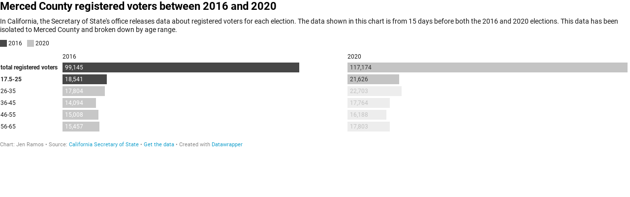

--- FILE ---
content_type: text/html
request_url: https://datawrapper.dwcdn.net/MEwqb/2/
body_size: 8255
content:
<!DOCTYPE html><html lang="en"><head><meta charset="UTF-8"><meta name="viewport" content="width=device-width, initial-scale=1.0"><style>@import "https://static.dwcdn.net/css/roboto.css";body{background:transparent}.chart,body{margin:0;padding:0}.chart{color:#181818;font-family:Roboto,sans-serif;font-size:12px;height:100%}.chart.vis-height-fit{overflow:hidden}.chart a{color:#18a1cd;text-decoration:none}.chart .dw-chart-header{min-height:1px;position:relative;overflow:auto}.chart .dw-chart-header .header-right{position:absolute;right:10px;z-index:20}.chart .dw-chart-header .headline-block{margin:0 0 10px}.chart .dw-chart-header h1{font-weight:700;font-size:22px;color:#000}.chart .dw-chart-header h1,.chart .dw-chart-header p{font-family:Roboto,sans-serif;font-style:normal;text-decoration:none;margin:0}.chart .dw-chart-header p{font-weight:400;font-size:14px;line-height:17px}.chart .dw-chart-header .description-block{margin:5px 0 10px}.chart .dw-chart-body.dark-bg .label span{color:#f1f1f1;color:#181818;fill:#f1f1f1;fill:#181818}.chart .dw-chart-body .bc-grid-line{border-left-style:solid}.chart .dw-chart-body.content-below-chart{margin:0 0 20px}.chart .label,.chart .labels text{font-size:12px}.chart .label span,.chart .label tspan{color:#333;color:#181818;fill:#333;fill:#181818}.chart .label span{text-shadow:0 0 2px #fff}.chart .label.inverted span{text-shadow:0 0 2px #000;color:#fff}.chart .label.inside:not(.inverted) span{text-shadow:0 0 2px #fff;color:#333}.chart .label.outline span{text-shadow:0 1px 0 #fff,1px 0 0 #fff,0 -1px 0 #fff,-1px 0 0 #fff,1px 1px 0 #fff,1px -1px 0 #fff,-1px -1px 0 #fff,-1px 1px 0 #fff,0 2px 1px #fff,2px 0 1px #fff,0 -2px 1px #fff,-2px 0 1px #fff,-1px 2px 0 #fff,2px -1px 0 #fff,-1px -2px 0 #fff,-2px -1px 0 #fff,1px 2px 0 #fff,2px 1px 0 #fff,1px -2px 0 #fff,-2px 1px 0 #fff}.chart .label.axis-label span{text-shadow:-1px -1px 2px #fff,-1px 0 2px #fff,-1px 1px 2px #fff,0 -1px 2px #fff,0 1px 2px #fff,1px -1px 2px #fff,1px 0 2px #fff,1px 1px 2px #fff}.chart .label sup{text-shadow:none}.chart .label.highlighted{font-weight:700}.chart .label.highlighted,.chart .label .label.axis{font-size:12px;z-index:100}.chart .label.hover{font-weight:700}.chart .label.smaller span{font-size:80%}.chart .dw-above-footer{font-style:normal;text-decoration:none;margin:0 0 5px;position:relative}.chart .notes-block{font-family:Roboto,sans-serif;font-weight:400;font-size:12px;font-style:italic;text-decoration:none;color:#656565;position:relative}.chart .dw-below-footer{font-style:normal;text-decoration:none;position:relative}.chart #footer,.chart .dw-chart-footer{display:flex;justify-content:space-between;align-items:center;font-family:Roboto,sans-serif;font-weight:400;font-size:11px;font-style:normal;text-decoration:none;color:#888}.chart #footer>div>.footer-block,.chart .dw-chart-footer>div>.footer-block{display:inline-block}.chart #footer>div>.footer-block.hidden,.chart .dw-chart-footer>div>.footer-block.hidden{display:none}.chart #footer>div>.footer-block a[href=""],.chart .dw-chart-footer>div>.footer-block a[href=""]{color:#888;pointer-events:none;text-decoration:none;padding:0;border-bottom:0}.chart #footer .separator,.chart .dw-chart-footer .separator{display:inline-block;font-style:normal}.chart #footer .separator:before,.chart .dw-chart-footer .separator:before{content:"\00a0•";display:inline-block}.chart #footer>div>.footer-block:first-child:before,.chart #footer>div>.source-block:first-child:before,.chart #footer>div>a:first-child:before,.chart .dw-chart-footer>div>.footer-block:first-child:before,.chart .dw-chart-footer>div>.source-block:first-child:before,.chart .dw-chart-footer>div>a:first-child:before{content:"";display:none}.chart .dw-chart-footer a,.chart .notes-block a{font-family:Roboto,sans-serif;font-weight:400;font-style:normal;-webkit-text-decoration:nonee;text-decoration:nonee;color:#18a1cd}.chart .notes-block a{font-style:italic}.chart .dw-chart-footer a{font-style:normal}.chart a img{border:0}.chart .embed-code{position:absolute;bottom:20px;left:0;padding:15px;background:#eee;color:#000;border-radius:6px;text-transform:none;font-size:1em;box-shadow:2px 2px 0 rgba(0,0,0,.4);z-index:10}.chart .embed-code textarea{width:90%;margin-top:2%;height:7em}.chart .hide{display:none}.chart .embed-code .close{cursor:pointer;position:absolute;right:2%;top:2%;font-size:1.125em;opacity:.7}.chart .embed-code .close:hover{opacity:1}.chart .dw-tooltip{color:#333}.chart .tooltip{z-index:200;padding-bottom:0}.chart .tooltip .content{background-color:#fff;border:1px solid #888;box-shadow:2px 2px 2px rgba(0,0,0,.2);padding:5px 8px}.chart .tooltip label{font-weight:700}.chart .tooltip label:after{content:": "}.chart .logo{position:absolute;right:0;bottom:0}.chart .logo .big{display:none}.chart svg .axis,.chart svg .grid,.chart svg .tick,.chart svg rect{shape-rendering:crispEdges}.chart .filter-links{height:30px;overflow-x:hidden;overflow-y:hidden;border-bottom:1px solid #ccc;font-size:12px}.chart .filter-links a{color:#666;height:28px;line-height:28px;padding:10px;text-decoration:none}.chart .filter-links a:hover{color:#222}.chart .filter-links a.active{font-weight:700;color:#000;box-shadow:none;cursor:default;text-decoration:none;border-bottom:3px solid #555;padding:10px 10px 6px}.chart .filter-select{background-color:#fff;border:1px solid #ccc;border-radius:4px 4px 4px 4px;padding:4px 6px;vertical-align:middle;font-size:12px}.chart.plain #footer{height:10px}.chart .hidden,.chart.js .noscript{display:none}.chart .label.annotation span{background:transparent}.chart .legend-item.hover .label{font-weight:700}.clearfix:after{content:".";display:block;clear:both;visibility:hidden;line-height:0;height:0}.clearfix{display:inline-block}html[xmlns] .clearfix{display:block}* html .clearfix{height:1%}.point{border:1px solid #ccc;display:inline-block;position:absolute;background:#fff;z-index:100;cursor:pointer;height:20px;width:20px;border-radius:20px;top:20px}.point:hover{background:#ebebeb}.point.active{background:#ccc;height:20px;width:20px;border-radius:20px;top:20px;border-color:#888}.line,.point-label{position:absolute}.line{height:1px;background:#ccc;left:0;top:30px;z-index:1}.vis-donut-chart path,.vis-election-donut-chart path,.vis-pie-chart path{stroke-width:.5px}.static .chart a{color:#181818}.static .chart .dw-chart-header h1 a{color:#000}.static .chart .dw-chart-footer a{color:#181818;color:#888}.static .chart .notes-block a{color:#181818;color:#656565}.dw-after-body{position:absolute}.chart.vis-d3-bars-split .bc-compact-group-label,.chart.vis-d3-bars-split .bc-compact-group-label span,.chart.vis-d3-bars-split .label.bc-group-title,.chart.vis-d3-bars-split .label.bc-group-title span{font-weight:700}.chart.vis-d3-bars-split .label.bc-row-label,.chart.vis-d3-bars-split .label.bc-row-label span{line-height:1.2}.chart.vis-d3-bars-split .category-legend svg{overflow:visible}.chart.vis-d3-bars-split .category-legend text.buffer{fill:#fff;stroke:#fff;stroke-linejoin:round;stroke-width:6px}.chart.vis-d3-bars-split .category-legend .legend-title{margin-bottom:4px;font-weight:700}.chart.vis-d3-bars-split .category-legend .legend-categories{line-height:1.4}.chart.vis-d3-bars-split .category-legend .legend-color{display:inline-block;width:20px;height:20px;margin-right:3px;vertical-align:middle}.chart.vis-d3-bars-split .category-legend .legend-no-break{white-space:nowrap;display:inline-block}.chart.vis-d3-bars-split .category-legend .legend-label{display:inline;white-space:normal;vertical-align:middle}.chart.vis-d3-bars-split .category-legend.horizontal .legend-swatch{display:inline;margin-right:10px}.chart.vis-d3-bars-split .category-legend.horizontal .legend-swatch .legend-color{display:inline-block}.chart.vis-d3-bars-split .category-legend .highlighted .legend-swatch{opacity:.2;transition:opacity .15s ease-in-out}.chart.vis-d3-bars-split .category-legend .highlighted .legend-swatch.highlight{opacity:1}.chart.vis-d3-bars-split #chart{max-width:100%;overflow-x:hidden}.chart.vis-d3-bars-split .dw-bold{font-weight:700}.chart.vis-d3-bars-split .bc-groups{padding-left:1px;padding-right:1px}.chart.vis-d3-bars-split .bc-group-content{position:relative}.chart.vis-d3-bars-split .bc-label-align-right .bc-row-label{text-align:right}.chart.vis-d3-bars-split .bc-row{display:flex;align-items:center}.chart.vis-d3-bars-split #chart .bc-row-label{display:inline-block;width:40%;box-sizing:border-box;padding-right:5px}.chart.vis-d3-bars-split #chart.all-negative .bc-row-label{padding-right:0;padding-left:5px}.chart.vis-d3-bars-split .bc-label-block .bc-row{display:block}.chart.vis-d3-bars-split .bc-label-block .bc-row-label{width:100%!important;display:block!important;margin-bottom:4px}.chart.vis-d3-bars-split .bc-row-highlight .bc-row-label span{font-weight:700;color:#222}.chart.vis-d3-bars-split .bc-bars{display:inline-block;vertical-align:middle;width:60%;overflow:hidden}.chart.vis-d3-bars-split .bc-label-block .bc-bars{width:100%!important}.chart.vis-d3-bars-split .bc-bar-bg{position:relative;height:20px}.chart.vis-d3-bars-split .label.bc-bar-label{white-space:nowrap;line-height:20px;padding:0 5px}.chart.vis-d3-bars-split .bc-row:last-child{margin-bottom:0}.chart.vis-d3-bars-split #chart.bc-thick .bc-bar-bg{height:27px}.chart.vis-d3-bars-split #chart.bc-thick .bc-bar-label{line-height:27px}.chart.vis-d3-bars-split .bc-hr .bc-row+.bc-row{border-top:1px;padding-top:5px;margin-top:5px;border-top-style:dotted}.chart.vis-d3-bars-split #chart:not(.bc-hr) .bc-row{padding-top:0;padding-bottom:0;margin-top:4px;margin-bottom:4px}.chart.vis-d3-bars-split #chart:not(.bc-hr) .bc-row.first-row{margin-top:0}.chart.vis-d3-bars-split #chart:not(.bc-hr) .bc-row:last-child{margin-bottom:0}.chart.vis-d3-bars-split .bc-bar-inner{background:#ddd;height:100%;position:absolute;top:0}.chart.vis-d3-bars-split .label.bc-bar-label span{text-shadow:none!important}.chart.vis-d3-bars-split #footer{position:relative}.chart.vis-d3-bars-split .legend-container{padding-bottom:2px}.chart.vis-d3-bars-split sup{vertical-align:baseline;position:relative;top:-3px}.chart.vis-d3-bars-split .bc-grid{position:absolute;top:0}.chart.vis-d3-bars-split #chart .bc-grid-line{position:absolute;top:0;width:0;height:100%;border-left-width:1px}.chart.vis-d3-bars-split #chart .bc-grid-line.bc-grid-baseline{border-left-style:solid}.chart.vis-d3-bars-split .bc-grid-label{width:50px;position:absolute;left:-25px;text-align:center}.chart.vis-d3-bars-split .hidden-labels .bc-grid-line.bc-grid-line-left .bc-grid-label{text-align:left;left:0}.chart.vis-d3-bars-split .bc-grid-line.bc-grid-line-right .bc-grid-label{text-align:right;left:-50px}.chart.vis-d3-bars-split .bc-grid-lines .bc-group-title{position:relative}.chart.vis-d3-bars-split .bc-grid-line.bc-grid-baseline{z-index:10}.chart.vis-d3-bars-split .bc-mirror-bars .bc-split:first-child{padding-right:2px}.chart.vis-d3-bars-split .bc-mirror-bars .bc-split:first-child .bc-bar-label{padding-left:0;text-align:right;padding-right:5px}.chart.vis-d3-bars-split .highlighted-series .split-label{font-weight:700}.chart.vis-d3-bars-split .bc-with-row-highlight .bc-row:not(.bc-row-highlight) .bc-bar-inner:not(.focus):not(.bc-column-highlight){opacity:.3}.chart.vis-d3-bars-split .bc-split-label .bc-row-label.label,.chart.vis-d3-bars-split .bc-split-label .bc-split{padding-bottom:5px}.chart.vis-d3-bars-split .bc-split-label .bc-split.label.highlighted-series{font-weight:700}.chart.vis-d3-bars-split .bc-row-label{vertical-align:middle}.chart.vis-d3-bars-split .bc-split{display:inline-block;vertical-align:middle;box-sizing:border-box;padding-right:10px}.chart.vis-d3-bars-split .bc-mirror-bars .bc-split-label .bc-split:first-child{padding-right:1.2ex;text-align:right}.chart.vis-d3-bars-split .bc-mirror-bars .bc-split-label .bc-split:last-child{padding-left:.5ex}.chart.vis-d3-bars-split .bc-compact-group-label{padding-bottom:5px;font-weight:700}.chart.vis-d3-bars-split .bc-row{overflow:hidden}.chart.vis-d3-bars-split .grouped-bars{margin:15px 0}.free-texts tspan{fill:unset!important}.vis-locator-map .get-the-data-block{display:none!important}.map-key{pointer-events:none}</style><title>Merced County registered voters between 2016 and 2020</title><meta name="description" content="In California, the Secretary of State&#39;s office releases data about registered voters for each election. The data shown in this chart is from 15 days before both the 2016 and 2020 elections. This data has been isolated to Merced County and broken down by age range." data-svelte="svelte-1drir4l"><style></style><link rel="alternate" type="application/json+oembed"
      href="https://api.datawrapper.de/v3/oembed?url=https://datawrapper.dwcdn.net/MEwqb/2/&format=json"
      title="oEmbed" /><meta name="robots" content="noindex, nofollow"></head><body><div class="dw-chart chart vis-height-fixed theme-datawrapper-data vis-d3-bars-split" id="__svelte-dw">

<div id="header" class="dw-chart-header"><h1 class="block headline-block">
<span class="block-inner">Merced County registered voters between 2016 and 2020</span>

                </h1><p class="block description-block">
<span class="block-inner">In California, the Secretary of State's office releases data about registered voters for each election. The data shown in this chart is from 15 days before both the 2016 and 2020 elections. This data has been isolated to Merced County and broken down by age range.</span>

                </p></div>

    



<div id="chart" class="dw-chart-body"></div>





    <div id="footer" class="dw-chart-footer"><div class="footer-left">
                    <span class="footer-block byline-block">
                        <span class="block-inner"><span class="byline-caption">Chart:</span>
Jen Ramos
</span>
                        
                    </span><span class="separator separator-before-source"></span>
                    <span class="footer-block source-block">
                        <span class="block-inner"><span class="source-caption">Source:</span>
    <a class="source" target="_blank" rel="noopener noreferrer" href="https://www.sos.ca.gov/elections/voter-registration/voter-registration-statistics">California Secretary of State</a></span>
                        
                    </span><span class="separator separator-before-get-the-data"></span>
                    <span class="footer-block get-the-data-block">
                        <span class="block-inner"><a class="dw-data-link" aria-label="Get the data: Merced County registered voters between 2016 and 2020" href="data">Get the data</a></span>
                        
                    </span>
            </div><div class="footer-center">
            </div><div class="footer-right">
            </div></div>

    

<div class="dw-after-body"></div>

<script type="text/javascript">
    setTimeout(function() {
        var img = document.createElement('img');
        img.setAttribute('width', 1);
        img.setAttribute('alt','');
        img.setAttribute('aria-hidden','true');
        img.setAttribute('height', 1);
        img.style.float = "right";
        img.setAttribute('src', '//stats.datawrapper.de/MEwqb/datawrapper.gif?r='+escape(document.referrer || ''));
        document.body.appendChild(img);
    },10);
</script>
</div><script>window.__DW_SVELTE_PROPS__ = JSON.parse("{\"data\":{\"visJSON\":{\"id\":\"d3-bars-split\",\"namespace\":\"chart\",\"title\":\"Split bars\",\"less\":\"/usr/src/node/apps/plugins/d3-bars/less/d3-bars-split.less\",\"script\":\"/usr/src/node/apps/plugins/d3-bars/static/d3-bars-split.js\",\"height\":\"fixed\",\"dependencies\":{\"jquery\":true,\"globalize\":true,\"numeral\":true,\"dayjs\":true},\"axes\":{\"labels\":{\"accepts\":[\"text\",\"date\"]},\"groups\":{\"accepts\":[\"text\"],\"optional\":true,\"overrideOptionalKey\":\"visualize.group-by-column\"},\"bars-multiple\":{\"accepts\":[\"number\"],\"multiple\":true},\"colors\":{\"accepts\":[\"text\"],\"optional\":true}},\"__plugin\":\"d3-bars\",\"libraries\":[],\"locale\":{\"Chart:\":\"Chart:\",\"Map:\":\"Map:\",\"Table:\":\"Table:\",\"footer / based-on\":\"Based on\",\"Get the data\":\"Get the data\",\"Embed\":\"Embed\",\"Download Image\":\"Download image\",\"Source\":\"Source\",\"Created with\":\"Created with\",\"Download SVG\":\"Download SVG\",\"Download PDF\":\"Download PDF\",\"footer / map data\":\"Map data\",\"other\":\"Other\",\"total\":\"Total\",\"expanded-view-note\":\"This is the extended area for the inset map on mobile. You can disable this feature.\",\"show-more\":\"Show $0 more\",\"show-less\":\"Show less\",\"pagination\":\"Page $0 of $1\",\"search-placeholder\":\"Search in table\",\"no-results-found\":\"No matching records found\"}},\"chartJSON\":{\"publicId\":\"MEwqb\",\"language\":\"en-US\",\"theme\":\"datawrapper-data\",\"id\":\"MEwqb\",\"type\":\"d3-bars-split\",\"title\":\"Merced County registered voters between 2016 and 2020\",\"lastEditStep\":5,\"publishedAt\":\"2021-01-19T23:55:44.000Z\",\"publicUrl\":\"https://datawrapper.dwcdn.net/MEwqb/1/\",\"publicVersion\":1,\"forkable\":false,\"isFork\":false,\"metadata\":{\"axes\":{\"x\":\"year\",\"bars\":\"2016\",\"bars2\":\"2020\"},\"data\":{\"transpose\":false,\"vertical-header\":true,\"horizontal-header\":true},\"publish\":{\"embed-codes\":{\"embed-method-iframe\":\"<iframe title=\\\"Merced County registered voters between 2016 and 2020\\\" aria-label=\\\"Split Bars\\\" id=\\\"datawrapper-chart-MEwqb\\\" src=\\\"https://datawrapper.dwcdn.net/MEwqb/1/\\\" scrolling=\\\"no\\\" frameborder=\\\"0\\\" style=\\\"border: none;\\\" width=\\\"600\\\" height=\\\"318\\\"></iframe>\",\"embed-method-responsive\":\"<iframe title=\\\"Merced County registered voters between 2016 and 2020\\\" aria-label=\\\"Split Bars\\\" id=\\\"datawrapper-chart-MEwqb\\\" src=\\\"https://datawrapper.dwcdn.net/MEwqb/1/\\\" scrolling=\\\"no\\\" frameborder=\\\"0\\\" style=\\\"width: 0; min-width: 100% !important; border: none;\\\" height=\\\"318\\\"></iframe><script type=\\\"text/javascript\\\">!function(){\\\"use strict\\\";window.addEventListener(\\\"message\\\",(function(a){if(void 0!==a.data[\\\"datawrapper-height\\\"])for(var e in a.data[\\\"datawrapper-height\\\"]){var t=document.getElementById(\\\"datawrapper-chart-\\\"+e)||document.querySelector(\\\"iframe[src*='\\\"+e+\\\"']\\\");t&&(t.style.height=a.data[\\\"datawrapper-height\\\"][e]+\\\"px\\\")}}))}();\\n<\/script>\"},\"embed-width\":600,\"chart-height\":188.625,\"embed-height\":318},\"annotate\":{\"notes\":\"\"},\"describe\":{\"intro\":\"In California, the Secretary of State's office releases data about registered voters for each election. The data shown in this chart is from 15 days before both the 2016 and 2020 elections. This data has been isolated to Merced County and broken down by age range.\",\"byline\":\"Jen Ramos\",\"source-url\":\"https://www.sos.ca.gov/elections/voter-registration/voter-registration-statistics\",\"source-name\":\"California Secretary of State\",\"number-append\":\"\",\"number-format\":\"-\",\"number-divisor\":0,\"number-prepend\":\"\"},\"visualize\":{\"rules\":false,\"thick\":false,\"x-grid\":\"off\",\"y-grid\":\"on\",\"scale-y\":\"linear\",\"sharing\":{\"auto\":true,\"enabled\":false},\"sort-by\":\"2016\",\"category\":\"direct\",\"labeling\":\"right\",\"color-key\":true,\"normalize\":false,\"sort-bars\":false,\"background\":false,\"base-color\":6,\"fill-below\":false,\"force-grid\":false,\"grid-lines\":\"show\",\"sort-areas\":\"keep\",\"bar-padding\":60,\"base-color2\":1,\"label-space\":30,\"line-dashes\":[],\"line-widths\":[],\"mirror-bars\":false,\"sort-values\":false,\"stack-areas\":true,\"swap-labels\":false,\"valueLabels\":{\"show\":\"hover\",\"enabled\":true,\"placement\":\"outside\"},\"yAxisLabels\":{\"enabled\":true,\"alignment\":\"left\",\"placement\":\"outside\"},\"area-opacity\":0.5,\"block-labels\":false,\"connect-bars\":false,\"custom-range\":[\"\",\"\"],\"custom-ticks\":\"\",\"fill-between\":false,\"grid-lines-x\":{\"type\":\"ticks\",\"enabled\":false},\"label-colors\":false,\"label-margin\":0,\"line-symbols\":false,\"range-extent\":\"nice\",\"stack-to-100\":false,\"interpolation\":\"linear\",\"reverse-order\":false,\"rotate-labels\":\"auto\",\"show-tooltips\":true,\"tick-position\":\"top\",\"x-grid-format\":\"YYYY\",\"x-tick-format\":\"auto\",\"y-grid-format\":\"auto\",\"y-grid-labels\":\"auto\",\"absolute-scale\":false,\"categoryLabels\":{\"enabled\":true,\"position\":\"direct\"},\"chart-type-set\":true,\"color-category\":{\"map\":[],\"categoryOrder\":[\"2016\",\"2020\"],\"categoryLabels\":[]},\"custom-range-x\":[\"\",\"\"],\"custom-range-y\":[\"\",\"\"],\"custom-ticks-x\":\"\",\"custom-ticks-y\":\"\",\"negative-color\":false,\"series-padding\":60,\"show-color-key\":true,\"color-by-column\":false,\"connector-lines\":true,\"group-by-column\":false,\"label-alignment\":\"left\",\"line-symbols-on\":\"both\",\"value-label-row\":false,\"text-annotations\":[],\"tooltip-x-format\":\"ll\",\"value-label-mode\":\"left\",\"y-grid-subdivide\":true,\"custom-area-fills\":[],\"custom-grid-lines\":\"\",\"date-label-format\":\"YYYY\",\"line-symbols-size\":3.5,\"line-value-labels\":false,\"range-annotations\":[],\"show-group-labels\":true,\"show-value-labels\":true,\"stack-percentages\":false,\"highlighted-series\":[\"17.5-25\",\"total registered voters\"],\"highlighted-values\":[],\"independent-scales\":false,\"line-symbols-shape\":\"circle\",\"space-between-cols\":10,\"value-label-format\":\"0,0.[00]\",\"y-grid-label-align\":\"left\",\"area-separator-color\":0,\"area-separator-lines\":false,\"compact-group-labels\":false,\"line-symbols-opacity\":1,\"show-category-labels\":true,\"area-fill-color-below\":\"#cccccc\",\"tooltip-number-format\":\"0,0.[00]\",\"value-label-alignment\":\"left\",\"value-label-visibility\":\"always\",\"area-fill-color-between\":\"#cccccc\",\"tooltip-use-custom-formats\":false,\"line-symbols-shape-multiple\":[]},\"json_error\":null},\"externalData\":null,\"createdAt\":\"2021-01-19T23:19:05.000Z\",\"lastModifiedAt\":\"2021-01-19T23:56:53.000Z\",\"forkedFrom\":null,\"organizationId\":null,\"authorId\":261813,\"folderId\":null},\"publishData\":{\"chartAfterBodyHTML\":\"<script type=\\\"text/javascript\\\">\\n    setTimeout(function() {\\n        var img = document.createElement('img');\\n        img.setAttribute('width', 1);\\n        img.setAttribute('alt','');\\n        img.setAttribute('aria-hidden','true');\\n        img.setAttribute('height', 1);\\n        img.style.float = \\\"right\\\";\\n        img.setAttribute('src', '//stats.datawrapper.de/MEwqb/datawrapper.gif?r='+escape(document.referrer || ''));\\n        document.body.appendChild(img);\\n    },10);\\n<\/script>\\n\",\"chartAfterHeadHTML\":\"<link rel=\\\"alternate\\\" type=\\\"application/json+oembed\\\"\\n      href=\\\"https://api.datawrapper.de/v3/oembed?url=https://datawrapper.dwcdn.net/MEwqb/2/&format=json\\\"\\n      title=\\\"oEmbed\\\" />\",\"blocks\":[{\"source\":{\"js\":\"../../lib/blocks/subscriptions.chart-blocks.255d0b80.js\",\"css\":\"../../lib/blocks/subscriptions.chart-blocks.c4ec9364.css\"},\"blocks\":[{\"id\":\"attribution\",\"region\":\"footerLeft\",\"priority\":99,\"component\":\"CreatedWithDatawrapper\",\"data\":{\"userRequiresAttribution\":true}}]}]},\"chartData\":\"year,2016,2020\\ntotal registered voters,99145,117174\\n17.5-25,18541,21626\\n26-35,17804,22703\\n36-45,14094,17764\\n46-55,15008,16188\\n56-65,15457,17803\",\"isPreview\":false,\"chartLocale\":\"en-US\",\"locales\":{\"dayjs\":\"(function() {\\n    return {\\n        name: 'en',\\n        weekdays: 'Sunday_Monday_Tuesday_Wednesday_Thursday_Friday_Saturday'.split('_'),\\n        months: 'January_February_March_April_May_June_July_August_September_October_November_December'.split('_'),\\n        ordinal: function(n) {\\n            var s = ['th', 'st', 'nd', 'rd'];\\n            var v = n % 100;\\n            return '[' + n + (s[(v - 20) % 10] || s[v] || s[0]) + ']';\\n        }\\n    };\\n})();\\n\",\"numeral\":\"(function() {\\n    // numeral.js locale configuration\\n    // locale : American English\\n\\n    return {\\n        delimiters: {\\n            thousands: ',',\\n            decimal: '.'\\n        },\\n        abbreviations: {\\n            thousand: 'K',\\n            million: 'M',\\n            billion: 'B',\\n            trillion: 'T'\\n        },\\n        ordinal: function(number) {\\n            var b = number % 10;\\n            return ~~((number % 100) / 10) === 1 ? 'th' : b === 1 ? 'st' : b === 2 ? 'nd' : b === 3 ? 'rd' : 'th';\\n        },\\n        currency: {\\n            symbol: '$'\\n        }\\n    };\\n})();\\n\"},\"metricPrefix\":{},\"themeId\":\"datawrapper-data\",\"fontsJSON\":{\"Roboto\":{\"type\":\"font\",\"import\":\"https://static.dwcdn.net/css/roboto.css\",\"method\":\"import\"}},\"typographyJSON\":{\"chart\":{\"color\":\"#181818\",\"fontSize\":12,\"typeface\":\"Roboto,sans-serif\"},\"links\":{\"color\":\"#18a1cd\",\"cursive\":0,\"fontWeight\":\"normal\",\"underlined\":0,\"typeface\":\"Roboto,sans-serif\"},\"notes\":{\"cursive\":1,\"fontSize\":12,\"fontWeight\":\"normal\",\"underlined\":0,\"color\":\"#656565\",\"typeface\":\"Roboto,sans-serif\"},\"footer\":{\"color\":\"#888\",\"cursive\":0,\"fontSize\":11,\"fontWeight\":\"normal\",\"underlined\":0,\"typeface\":\"Roboto,sans-serif\"},\"headline\":{\"cursive\":0,\"fontSize\":22,\"fontWeight\":\"bold\",\"underlined\":0,\"color\":\"#000000\",\"typeface\":\"Roboto,sans-serif\"},\"description\":{\"cursive\":0,\"fontSize\":14,\"fontWeight\":\"normal\",\"lineHeight\":17,\"underlined\":0,\"typeface\":\"Roboto,sans-serif\"}},\"polyfillUri\":\"../../lib/vendor\"},\"theme\":{\"id\":\"datawrapper-data\",\"title\":\"Datawrapper (with data)\",\"data\":{\"vis\":{\"column-chart\":{\"grid\":{\"vertical\":{\"tickLabels\":{\"hideZero\":true}}}},\"d3-bars-stacked\":{\"grid\":{\"horizontal\":{\"gridLines\":{\"major\":{\"opacity\":0.5},\"aboveChart\":true}}}},\"d3-scatter-plot\":{\"grid\":{\"horizontal\":{\"tickLabels\":{\"units\":\"last\"}}}},\"d3-maps-symbols\":{\"regionFill\":\"#ededed\"}},\"style\":{\"body\":{\"padding\":\"0px\",\"background\":\"transparent\"},\"chart\":{\"grid\":{\"general\":{\"baseLine\":{\"aboveChart\":true},\"tickLines\":{\"aboveChart\":true},\"tickLabels\":{\"units\":\"first\",\"aboveChart\":true}}}}},\"colors\":{\"picker\":{\"controls\":{\"hue\":true,\"lightness\":true,\"saturation\":true,\"hexEditable\":true},\"rowCount\":6},\"neutral\":\"#CCCCCC\",\"palette\":[\"#18a1cd\",\"#1d81a2\",\"#15607a\",\"#82f5cf\",\"#00dca6\",\"#09bb9f\",\"#c4c4c4\",\"#c71e1d\",\"#fa8c00\",\"#ffca76\",\"#ffe59c\"],\"negative\":\"#E31A1C\",\"positive\":\"#85B4D4\",\"gradients\":[[\"#f0f9e8\",\"#b6e3bb\",\"#75c8c5\",\"#4ba8c9\",\"#2989bd\",\"#0a6aad\",\"#254b8c\"],[\"#fcfcbe\",\"#fdc78d\",\"#fb8d67\",\"#e45563\",\"#ac337b\",\"#6b1f7b\",\"#2c1160\"],[\"#f0f723\",\"#fbbf2b\",\"#f38a47\",\"#d8586a\",\"#ac2790\",\"#6703a5\",\"#0d0787\"],[\"#fefaca\",\"#008b15\"],[\"#feebe2\",\"#fcc5c0\",\"#fa9fb5\",\"#f768a1\",\"#c51b8a\",\"#7a0177\"],[\"#ffffcc\",\"#c7e9b4\",\"#7fcdbb\",\"#41b6c4\",\"#2c7fb8\",\"#253494\"],[\"#8c510a\",\"#d8b365\",\"#f6e8c3\",\"#f5f7ea\",\"#c7eae5\",\"#5ab4ac\",\"#01665e\"],[\"#c51b7d\",\"#e9a3c9\",\"#fde0ef\",\"#faf6ea\",\"#e6f5d0\",\"#a1d76a\",\"#4d9221\"],[\"#b2182b\",\"#ef8a62\",\"#fddbc7\",\"#f8f6e9\",\"#d1e5f0\",\"#67a9cf\",\"#2166ac\"]],\"background\":\"#ffffff\",\"categories\":[[\"#F6D500\",\"#0B91A7\",\"#00CABD\",\"#C2C100\",\"#BA403E\",\"#EF7F36\",\"#2D4F84\",\"#85BDF4\",\"#9EF1BF\",\"#D3F3FD\"],[\"#7fc97f\",\"#beaed4\",\"#fdc086\",\"#ffff99\",\"#386cb0\",\"#f0027f\",\"#bf5b17\",\"#666666\"],[\"#fbb4ae\",\"#b3cde3\",\"#ccebc5\",\"#decbe4\",\"#fed9a6\",\"#ffffcc\",\"#e5d8bd\",\"#fddaec\",\"#f2f2f2\"],[\"#a6cee3\",\"#1f78b4\",\"#b2df8a\",\"#33a02c\",\"#fb9a99\",\"#e31a1c\",\"#fdbf6f\",\"#ff7f00\",\"#cab2d6\",\"#6a3d9a\",\"#ffff99\",\"#b15928\"]]},\"options\":{\"footer\":{\"logo\":{\"height\":30,\"enabled\":0},\"embed\":{\"caption\":\"Embed\",\"enabled\":0},\"getTheData\":{\"caption\":\"Get the data\",\"enabled\":1},\"mapCaption\":\"Map:\",\"forkCaption\":\"footer / based-on\",\"staticImage\":{\"enabled\":0},\"chartCaption\":\"Chart:\",\"tableCaption\":\"Table:\",\"sourceCaption\":\"Source\",\"sourcePosition\":\"left\",\"createdWithCaption\":\"Created with\"}},\"typography\":{\"chart\":{\"color\":\"#181818\",\"fontSize\":12,\"typeface\":\"Roboto,sans-serif\"},\"links\":{\"color\":\"#18a1cd\",\"cursive\":0,\"fontWeight\":\"normal\",\"underlined\":0,\"typeface\":\"Roboto,sans-serif\"},\"notes\":{\"cursive\":1,\"fontSize\":12,\"fontWeight\":\"normal\",\"underlined\":0,\"color\":\"#656565\",\"typeface\":\"Roboto,sans-serif\"},\"footer\":{\"color\":\"#888\",\"cursive\":0,\"fontSize\":11,\"fontWeight\":\"normal\",\"underlined\":0,\"typeface\":\"Roboto,sans-serif\"},\"headline\":{\"cursive\":0,\"fontSize\":22,\"fontWeight\":\"bold\",\"underlined\":0,\"color\":\"#000000\",\"typeface\":\"Roboto,sans-serif\"},\"description\":{\"cursive\":0,\"fontSize\":14,\"fontWeight\":\"normal\",\"lineHeight\":17,\"underlined\":0,\"typeface\":\"Roboto,sans-serif\"}},\"export\":{\"pdf\":{\"fonts\":{\"Roboto Bold\":\"https://static.dwcdn.net/css/fonts/roboto/ttf/Roboto-Bold.ttf\",\"Roboto Light\":\"https://static.dwcdn.net/css/fonts/roboto/ttf/Roboto-Light.ttf\",\"Roboto Medium\":\"https://static.dwcdn.net/css/fonts/roboto/ttf/Roboto-Medium.ttf\",\"Roboto Regular\":\"https://static.dwcdn.net/css/fonts/roboto/ttf/Roboto-Regular.ttf\",\"Roboto Bold Italic\":\"https://static.dwcdn.net/css/fonts/roboto/ttf/Roboto-BoldItalic.ttf\",\"Roboto Light Italic\":\"https://static.dwcdn.net/css/fonts/roboto/ttf/Roboto-LightItalic.ttf\",\"Roboto Medium Italic\":\"https://static.dwcdn.net/css/fonts/roboto/ttf/Roboto-MediumItalic.ttf\",\"Roboto Regular Italic\":\"https://static.dwcdn.net/css/fonts/roboto/ttf/Roboto-Italic.ttf\"},\"cmykColors\":[],\"defaultFont\":\"Roboto Regular\"}}},\"less\":\"\",\"assets\":null,\"createdAt\":\"2017-11-17T14:08:27.000Z\",\"extend\":\"datawrapper\",\"fonts\":{\"Roboto\":{\"type\":\"font\",\"import\":\"https://static.dwcdn.net/css/roboto.css\",\"method\":\"import\"}}},\"translations\":{\"Chart:\":\"Chart:\",\"Map:\":\"Map:\",\"Table:\":\"Table:\",\"footer / based-on\":\"Based on\",\"Get the data\":\"Get the data\",\"Embed\":\"Embed\",\"Download Image\":\"Download image\",\"Source\":\"Source\",\"Created with\":\"Created with\",\"Download SVG\":\"Download SVG\",\"Download PDF\":\"Download PDF\",\"footer / map data\":\"Map data\",\"other\":\"Other\",\"total\":\"Total\",\"expanded-view-note\":\"This is the extended area for the inset map on mobile. You can disable this feature.\",\"show-more\":\"Show $0 more\",\"show-less\":\"Show less\",\"pagination\":\"Page $0 of $1\",\"search-placeholder\":\"Search in table\",\"no-results-found\":\"No matching records found\"}}");
window.__DW_SVELTE_PROPS__.isStylePlain = /[?&]plain=1/.test(window.location.search);
window.__DW_SVELTE_PROPS__.isStyleStatic = /[?&]static=1/.test(window.location.search);
</script><script src="../../lib/load-polyfills.74159e63.js"></script><script src="../../lib/vendor/jquery.min.0f23f82b.js"></script><script src="../../lib/vendor/globalize.min.66aa7a35.js"></script><script src="../../lib/vendor/globalize.culture.en-US.1ec61228.js"></script><script src="../../lib/vendor/underscore.min.be3cacb1.js"></script><script src="../../lib/vendor/dw-2.0.min.31604e7a.js"></script><script src="../../lib/vis/d3-bars-split.6dcc9d1f.js"></script><script>window.parent.postMessage('datawrapper:vis:reload', '*');
</script><script src="../../lib/main.48bc9149.js"></script></body></html>

--- FILE ---
content_type: application/javascript
request_url: https://datawrapper.dwcdn.net/lib/vis/d3-bars-split.6dcc9d1f.js
body_size: 59698
content:
!function(){"use strict";var t="http://www.w3.org/1999/xhtml",e={svg:"http://www.w3.org/2000/svg",xhtml:t,xlink:"http://www.w3.org/1999/xlink",xml:"http://www.w3.org/XML/1998/namespace",xmlns:"http://www.w3.org/2000/xmlns/"};function r(t){var r=t+="",n=r.indexOf(":");return n>=0&&"xmlns"!==(r=t.slice(0,n))&&(t=t.slice(n+1)),e.hasOwnProperty(r)?{space:e[r],local:t}:t}function n(e){return function(){var r=this.ownerDocument,n=this.namespaceURI;return n===t&&r.documentElement.namespaceURI===t?r.createElement(e):r.createElementNS(n,e)}}function a(t){return function(){return this.ownerDocument.createElementNS(t.space,t.local)}}function o(t){var e=r(t);return(e.local?a:n)(e)}function i(){}function u(t){return null==t?i:function(){return this.querySelector(t)}}function l(){return[]}function c(t){return new Array(t.length)}function s(t,e){this.ownerDocument=t.ownerDocument,this.namespaceURI=t.namespaceURI,this._next=null,this._parent=t,this.__data__=e}s.prototype={constructor:s,appendChild:function(t){return this._parent.insertBefore(t,this._next)},insertBefore:function(t,e){return this._parent.insertBefore(t,e)},querySelector:function(t){return this._parent.querySelector(t)},querySelectorAll:function(t){return this._parent.querySelectorAll(t)}};function f(t,e,r,n,a,o){for(var i,u=0,l=e.length,c=o.length;u<c;++u)(i=e[u])?(i.__data__=o[u],n[u]=i):r[u]=new s(t,o[u]);for(;u<l;++u)(i=e[u])&&(a[u]=i)}function h(t,e,r,n,a,o,i){var u,l,c,f={},h=e.length,d=o.length,p=new Array(h);for(u=0;u<h;++u)(l=e[u])&&(p[u]=c="$"+i.call(l,l.__data__,u,e),c in f?a[u]=l:f[c]=l);for(u=0;u<d;++u)(l=f[c="$"+i.call(t,o[u],u,o)])?(n[u]=l,l.__data__=o[u],f[c]=null):r[u]=new s(t,o[u]);for(u=0;u<h;++u)(l=e[u])&&f[p[u]]===l&&(a[u]=l)}function d(t,e){return t<e?-1:t>e?1:t>=e?0:NaN}function p(t){return function(){this.removeAttribute(t)}}function g(t){return function(){this.removeAttributeNS(t.space,t.local)}}function b(t,e){return function(){this.setAttribute(t,e)}}function v(t,e){return function(){this.setAttributeNS(t.space,t.local,e)}}function m(t,e){return function(){var r=e.apply(this,arguments);null==r?this.removeAttribute(t):this.setAttribute(t,r)}}function y(t,e){return function(){var r=e.apply(this,arguments);null==r?this.removeAttributeNS(t.space,t.local):this.setAttributeNS(t.space,t.local,r)}}function w(t){return t.ownerDocument&&t.ownerDocument.defaultView||t.document&&t||t.defaultView}function _(t){return function(){this.style.removeProperty(t)}}function x(t,e,r){return function(){this.style.setProperty(t,e,r)}}function M(t,e,r){return function(){var n=e.apply(this,arguments);null==n?this.style.removeProperty(t):this.style.setProperty(t,n,r)}}function k(t,e){return t.style.getPropertyValue(e)||w(t).getComputedStyle(t,null).getPropertyValue(e)}function N(t){return function(){delete this[t]}}function A(t,e){return function(){this[t]=e}}function j(t,e){return function(){var r=e.apply(this,arguments);null==r?delete this[t]:this[t]=r}}function C(t){return t.trim().split(/^|\s+/)}function O(t){return t.classList||new T(t)}function T(t){this._node=t,this._names=C(t.getAttribute("class")||"")}function S(t,e){for(var r=O(t),n=-1,a=e.length;++n<a;)r.add(e[n])}function D(t,e){for(var r=O(t),n=-1,a=e.length;++n<a;)r.remove(e[n])}function $(t){return function(){S(this,t)}}function F(t){return function(){D(this,t)}}function B(t,e){return function(){(e.apply(this,arguments)?S:D)(this,t)}}function L(){this.textContent=""}function E(t){return function(){this.textContent=t}}function R(t){return function(){var e=t.apply(this,arguments);this.textContent=null==e?"":e}}function z(){this.innerHTML=""}function U(t){return function(){this.innerHTML=t}}function P(t){return function(){var e=t.apply(this,arguments);this.innerHTML=null==e?"":e}}function Y(){this.nextSibling&&this.parentNode.appendChild(this)}function H(){this.previousSibling&&this.parentNode.insertBefore(this,this.parentNode.firstChild)}function I(){return null}function q(){var t=this.parentNode;t&&t.removeChild(this)}function W(){return this.parentNode.insertBefore(this.cloneNode(!1),this.nextSibling)}function V(){return this.parentNode.insertBefore(this.cloneNode(!0),this.nextSibling)}T.prototype={add:function(t){this._names.indexOf(t)<0&&(this._names.push(t),this._node.setAttribute("class",this._names.join(" ")))},remove:function(t){var e=this._names.indexOf(t);e>=0&&(this._names.splice(e,1),this._node.setAttribute("class",this._names.join(" ")))},contains:function(t){return this._names.indexOf(t)>=0}};var G={},Z=null;"undefined"!=typeof document&&("onmouseenter"in document.documentElement||(G={mouseenter:"mouseover",mouseleave:"mouseout"}));function X(t,e,r){return t=K(t,e,r),function(e){var r=e.relatedTarget;r&&(r===this||8&r.compareDocumentPosition(this))||t.call(this,e)}}function K(t,e,r){return function(n){var a=Z;Z=n;try{t.call(this,this.__data__,e,r)}finally{Z=a}}}function J(t){return t.trim().split(/^|\s+/).map((function(t){var e="",r=t.indexOf(".");return r>=0&&(e=t.slice(r+1),t=t.slice(0,r)),{type:t,name:e}}))}function Q(t){return function(){var e=this.__on;if(e){for(var r,n=0,a=-1,o=e.length;n<o;++n)r=e[n],t.type&&r.type!==t.type||r.name!==t.name?e[++a]=r:this.removeEventListener(r.type,r.listener,r.capture);++a?e.length=a:delete this.__on}}}function tt(t,e,r){var n=G.hasOwnProperty(t.type)?X:K;return function(a,o,i){var u,l=this.__on,c=n(e,o,i);if(l)for(var s=0,f=l.length;s<f;++s)if((u=l[s]).type===t.type&&u.name===t.name)return this.removeEventListener(u.type,u.listener,u.capture),this.addEventListener(u.type,u.listener=c,u.capture=r),void(u.value=e);this.addEventListener(t.type,c,r),u={type:t.type,name:t.name,value:e,listener:c,capture:r},l?l.push(u):this.__on=[u]}}function et(t,e,r){var n=w(t),a=n.CustomEvent;"function"==typeof a?a=new a(e,r):(a=n.document.createEvent("Event"),r?(a.initEvent(e,r.bubbles,r.cancelable),a.detail=r.detail):a.initEvent(e,!1,!1)),t.dispatchEvent(a)}function rt(t,e){return function(){return et(this,t,e)}}function nt(t,e){return function(){return et(this,t,e.apply(this,arguments))}}var at=[null];function ot(t,e){this._groups=t,this._parents=e}function it(){return new ot([[document.documentElement]],at)}function ut(t){return"string"==typeof t?new ot([[document.querySelector(t)]],[document.documentElement]):new ot([[t]],at)}function lt(){for(var t,e=Z;t=e.sourceEvent;)e=t;return e}function ct(t){var e=lt();return e.changedTouches&&(e=e.changedTouches[0]),function(t,e){var r=t.ownerSVGElement||t;if(r.createSVGPoint){var n=r.createSVGPoint();return n.x=e.clientX,n.y=e.clientY,[(n=n.matrixTransform(t.getScreenCTM().inverse())).x,n.y]}var a=t.getBoundingClientRect();return[e.clientX-a.left-t.clientLeft,e.clientY-a.top-t.clientTop]}(t,e)}ot.prototype=it.prototype={constructor:ot,select:function(t){"function"!=typeof t&&(t=u(t));for(var e=this._groups,r=e.length,n=new Array(r),a=0;a<r;++a)for(var o,i,l=e[a],c=l.length,s=n[a]=new Array(c),f=0;f<c;++f)(o=l[f])&&(i=t.call(o,o.__data__,f,l))&&("__data__"in o&&(i.__data__=o.__data__),s[f]=i);return new ot(n,this._parents)},selectAll:function(t){"function"!=typeof t&&(t=function(t){return null==t?l:function(){return this.querySelectorAll(t)}}(t));for(var e=this._groups,r=e.length,n=[],a=[],o=0;o<r;++o)for(var i,u=e[o],c=u.length,s=0;s<c;++s)(i=u[s])&&(n.push(t.call(i,i.__data__,s,u)),a.push(i));return new ot(n,a)},filter:function(t){"function"!=typeof t&&(t=function(t){return function(){return this.matches(t)}}(t));for(var e=this._groups,r=e.length,n=new Array(r),a=0;a<r;++a)for(var o,i=e[a],u=i.length,l=n[a]=[],c=0;c<u;++c)(o=i[c])&&t.call(o,o.__data__,c,i)&&l.push(o);return new ot(n,this._parents)},data:function(t,e){if(!t)return b=new Array(this.size()),s=-1,this.each((function(t){b[++s]=t})),b;var r,n=e?h:f,a=this._parents,o=this._groups;"function"!=typeof t&&(r=t,t=function(){return r});for(var i=o.length,u=new Array(i),l=new Array(i),c=new Array(i),s=0;s<i;++s){var d=a[s],p=o[s],g=p.length,b=t.call(d,d&&d.__data__,s,a),v=b.length,m=l[s]=new Array(v),y=u[s]=new Array(v);n(d,p,m,y,c[s]=new Array(g),b,e);for(var w,_,x=0,M=0;x<v;++x)if(w=m[x]){for(x>=M&&(M=x+1);!(_=y[M])&&++M<v;);w._next=_||null}}return(u=new ot(u,a))._enter=l,u._exit=c,u},enter:function(){return new ot(this._enter||this._groups.map(c),this._parents)},exit:function(){return new ot(this._exit||this._groups.map(c),this._parents)},join:function(t,e,r){var n=this.enter(),a=this,o=this.exit();return n="function"==typeof t?t(n):n.append(t+""),null!=e&&(a=e(a)),null==r?o.remove():r(o),n&&a?n.merge(a).order():a},merge:function(t){for(var e=this._groups,r=t._groups,n=e.length,a=r.length,o=Math.min(n,a),i=new Array(n),u=0;u<o;++u)for(var l,c=e[u],s=r[u],f=c.length,h=i[u]=new Array(f),d=0;d<f;++d)(l=c[d]||s[d])&&(h[d]=l);for(;u<n;++u)i[u]=e[u];return new ot(i,this._parents)},order:function(){for(var t=this._groups,e=-1,r=t.length;++e<r;)for(var n,a=t[e],o=a.length-1,i=a[o];--o>=0;)(n=a[o])&&(i&&4^n.compareDocumentPosition(i)&&i.parentNode.insertBefore(n,i),i=n);return this},sort:function(t){function e(e,r){return e&&r?t(e.__data__,r.__data__):!e-!r}t||(t=d);for(var r=this._groups,n=r.length,a=new Array(n),o=0;o<n;++o){for(var i,u=r[o],l=u.length,c=a[o]=new Array(l),s=0;s<l;++s)(i=u[s])&&(c[s]=i);c.sort(e)}return new ot(a,this._parents).order()},call:function(){var t=arguments[0];return arguments[0]=this,t.apply(null,arguments),this},nodes:function(){var t=new Array(this.size()),e=-1;return this.each((function(){t[++e]=this})),t},node:function(){for(var t=this._groups,e=0,r=t.length;e<r;++e)for(var n=t[e],a=0,o=n.length;a<o;++a){var i=n[a];if(i)return i}return null},size:function(){var t=0;return this.each((function(){++t})),t},empty:function(){return!this.node()},each:function(t){for(var e=this._groups,r=0,n=e.length;r<n;++r)for(var a,o=e[r],i=0,u=o.length;i<u;++i)(a=o[i])&&t.call(a,a.__data__,i,o);return this},attr:function(t,e){var n=r(t);if(arguments.length<2){var a=this.node();return n.local?a.getAttributeNS(n.space,n.local):a.getAttribute(n)}return this.each((null==e?n.local?g:p:"function"==typeof e?n.local?y:m:n.local?v:b)(n,e))},style:function(t,e,r){return arguments.length>1?this.each((null==e?_:"function"==typeof e?M:x)(t,e,null==r?"":r)):k(this.node(),t)},property:function(t,e){return arguments.length>1?this.each((null==e?N:"function"==typeof e?j:A)(t,e)):this.node()[t]},classed:function(t,e){var r=C(t+"");if(arguments.length<2){for(var n=O(this.node()),a=-1,o=r.length;++a<o;)if(!n.contains(r[a]))return!1;return!0}return this.each(("function"==typeof e?B:e?$:F)(r,e))},text:function(t){return arguments.length?this.each(null==t?L:("function"==typeof t?R:E)(t)):this.node().textContent},html:function(t){return arguments.length?this.each(null==t?z:("function"==typeof t?P:U)(t)):this.node().innerHTML},raise:function(){return this.each(Y)},lower:function(){return this.each(H)},append:function(t){var e="function"==typeof t?t:o(t);return this.select((function(){return this.appendChild(e.apply(this,arguments))}))},insert:function(t,e){var r="function"==typeof t?t:o(t),n=null==e?I:"function"==typeof e?e:u(e);return this.select((function(){return this.insertBefore(r.apply(this,arguments),n.apply(this,arguments)||null)}))},remove:function(){return this.each(q)},clone:function(t){return this.select(t?V:W)},datum:function(t){return arguments.length?this.property("__data__",t):this.node().__data__},on:function(t,e,r){var n,a,o=J(t+""),i=o.length;if(!(arguments.length<2)){for(u=e?tt:Q,null==r&&(r=!1),n=0;n<i;++n)this.each(u(o[n],e,r));return this}var u=this.node().__on;if(u)for(var l,c=0,s=u.length;c<s;++c)for(n=0,l=u[c];n<i;++n)if((a=o[n]).type===l.type&&a.name===l.name)return l.value},dispatch:function(t,e){return this.each(("function"==typeof e?nt:rt)(t,e))}};function st(){}function ft(t,e){var r=new st;if(t instanceof st)t.each((function(t,e){r.set(e,t)}));else if(Array.isArray(t)){var n,a=-1,o=t.length;if(null==e)for(;++a<o;)r.set(a,t[a]);else for(;++a<o;)r.set(e(n=t[a],a,t),n)}else if(t)for(var i in t)r.set(i,t[i]);return r}function ht(){var t,e,r,n=[],a=[];function o(r,a,i,u){if(a>=n.length)return null!=t&&r.sort(t),null!=e?e(r):r;for(var l,c,s,f=-1,h=r.length,d=n[a++],p=ft(),g=i();++f<h;)(s=p.get(l=d(c=r[f])+""))?s.push(c):p.set(l,[c]);return p.each((function(t,e){u(g,e,o(t,a,i,u))})),g}return r={object:function(t){return o(t,0,dt,pt)},map:function(t){return o(t,0,gt,bt)},entries:function(t){return function t(r,o){if(++o>n.length)return r;var i,u=a[o-1];return null!=e&&o>=n.length?i=r.entries():(i=[],r.each((function(e,r){i.push({key:r,values:t(e,o)})}))),null!=u?i.sort((function(t,e){return u(t.key,e.key)})):i}(o(t,0,gt,bt),0)},key:function(t){return n.push(t),r},sortKeys:function(t){return a[n.length-1]=t,r},sortValues:function(e){return t=e,r},rollup:function(t){return e=t,r}}}function dt(){return{}}function pt(t,e,r){t[e]=r}function gt(){return ft()}function bt(t,e,r){t.set(e,r)}function vt(){}st.prototype=ft.prototype={constructor:st,has:function(t){return"$"+t in this},get:function(t){return this["$"+t]},set:function(t,e){return this["$"+t]=e,this},remove:function(t){var e="$"+t;return e in this&&delete this[e]},clear:function(){for(var t in this)"$"===t[0]&&delete this[t]},keys:function(){var t=[];for(var e in this)"$"===e[0]&&t.push(e.slice(1));return t},values:function(){var t=[];for(var e in this)"$"===e[0]&&t.push(this[e]);return t},entries:function(){var t=[];for(var e in this)"$"===e[0]&&t.push({key:e.slice(1),value:this[e]});return t},size:function(){var t=0;for(var e in this)"$"===e[0]&&++t;return t},empty:function(){for(var t in this)if("$"===t[0])return!1;return!0},each:function(t){for(var e in this)"$"===e[0]&&t(this[e],e.slice(1),this)}};var mt=ft.prototype;function yt(t,e){return t<e?-1:t>e?1:t>=e?0:NaN}function wt(t){return 1===t.length&&(t=function(t){return function(e,r){return yt(t(e),r)}}(t)),{left:function(e,r,n,a){for(null==n&&(n=0),null==a&&(a=e.length);n<a;){var o=n+a>>>1;t(e[o],r)<0?n=o+1:a=o}return n},right:function(e,r,n,a){for(null==n&&(n=0),null==a&&(a=e.length);n<a;){var o=n+a>>>1;t(e[o],r)>0?a=o:n=o+1}return n}}}vt.prototype=function(t,e){var r=new vt;if(t instanceof vt)t.each((function(t){r.add(t)}));else if(t){var n=-1,a=t.length;if(null==e)for(;++n<a;)r.add(t[n]);else for(;++n<a;)r.add(e(t[n],n,t))}return r}.prototype={constructor:vt,has:mt.has,add:function(t){return this["$"+(t+="")]=t,this},remove:mt.remove,clear:mt.clear,values:mt.keys,size:mt.size,empty:mt.empty,each:mt.each};var _t=wt(yt).right;function xt(t,e){var r,n,a,o=t.length,i=-1;if(null==e){for(;++i<o;)if(null!=(r=t[i])&&r>=r)for(n=a=r;++i<o;)null!=(r=t[i])&&(n>r&&(n=r),a<r&&(a=r))}else for(;++i<o;)if(null!=(r=e(t[i],i,t))&&r>=r)for(n=a=r;++i<o;)null!=(r=e(t[i],i,t))&&(n>r&&(n=r),a<r&&(a=r));return[n,a]}var Mt=Math.sqrt(50),kt=Math.sqrt(10),Nt=Math.sqrt(2);function At(t,e,r){var n=(e-t)/Math.max(0,r),a=Math.floor(Math.log(n)/Math.LN10),o=n/Math.pow(10,a);return a>=0?(o>=Mt?10:o>=kt?5:o>=Nt?2:1)*Math.pow(10,a):-Math.pow(10,-a)/(o>=Mt?10:o>=kt?5:o>=Nt?2:1)}function jt(t,e,r){var n=Math.abs(e-t)/Math.max(0,r),a=Math.pow(10,Math.floor(Math.log(n)/Math.LN10)),o=n/a;return o>=Mt?a*=10:o>=kt?a*=5:o>=Nt&&(a*=2),e<t?-a:a}function Ct(t,e){var r,n,a=t.length,o=-1;if(null==e){for(;++o<a;)if(null!=(r=t[o])&&r>=r)for(n=r;++o<a;)null!=(r=t[o])&&r>n&&(n=r)}else for(;++o<a;)if(null!=(r=e(t[o],o,t))&&r>=r)for(n=r;++o<a;)null!=(r=e(t[o],o,t))&&r>n&&(n=r);return n}function Ot(t,e){var r,n,a=t.length,o=-1;if(null==e){for(;++o<a;)if(null!=(r=t[o])&&r>=r)for(n=r;++o<a;)null!=(r=t[o])&&n>r&&(n=r)}else for(;++o<a;)if(null!=(r=e(t[o],o,t))&&r>=r)for(n=r;++o<a;)null!=(r=e(t[o],o,t))&&n>r&&(n=r);return n}function Tt(t,e,r){t.prototype=e.prototype=r,r.constructor=t}function St(t,e){var r=Object.create(t.prototype);for(var n in e)r[n]=e[n];return r}function Dt(){}var $t="\\s*([+-]?\\d+)\\s*",Ft="\\s*([+-]?\\d*\\.?\\d+(?:[eE][+-]?\\d+)?)\\s*",Bt="\\s*([+-]?\\d*\\.?\\d+(?:[eE][+-]?\\d+)?)%\\s*",Lt=/^#([0-9a-f]{3,8})$/,Et=new RegExp("^rgb\\("+[$t,$t,$t]+"\\)$"),Rt=new RegExp("^rgb\\("+[Bt,Bt,Bt]+"\\)$"),zt=new RegExp("^rgba\\("+[$t,$t,$t,Ft]+"\\)$"),Ut=new RegExp("^rgba\\("+[Bt,Bt,Bt,Ft]+"\\)$"),Pt=new RegExp("^hsl\\("+[Ft,Bt,Bt]+"\\)$"),Yt=new RegExp("^hsla\\("+[Ft,Bt,Bt,Ft]+"\\)$"),Ht={aliceblue:15792383,antiquewhite:16444375,aqua:65535,aquamarine:8388564,azure:15794175,beige:16119260,bisque:16770244,black:0,blanchedalmond:16772045,blue:255,blueviolet:9055202,brown:10824234,burlywood:14596231,cadetblue:6266528,chartreuse:8388352,chocolate:13789470,coral:16744272,cornflowerblue:6591981,cornsilk:16775388,crimson:14423100,cyan:65535,darkblue:139,darkcyan:35723,darkgoldenrod:12092939,darkgray:11119017,darkgreen:25600,darkgrey:11119017,darkkhaki:12433259,darkmagenta:9109643,darkolivegreen:5597999,darkorange:16747520,darkorchid:10040012,darkred:9109504,darksalmon:15308410,darkseagreen:9419919,darkslateblue:4734347,darkslategray:3100495,darkslategrey:3100495,darkturquoise:52945,darkviolet:9699539,deeppink:16716947,deepskyblue:49151,dimgray:6908265,dimgrey:6908265,dodgerblue:2003199,firebrick:11674146,floralwhite:16775920,forestgreen:2263842,fuchsia:16711935,gainsboro:14474460,ghostwhite:16316671,gold:16766720,goldenrod:14329120,gray:8421504,green:32768,greenyellow:11403055,grey:8421504,honeydew:15794160,hotpink:16738740,indianred:13458524,indigo:4915330,ivory:16777200,khaki:15787660,lavender:15132410,lavenderblush:16773365,lawngreen:8190976,lemonchiffon:16775885,lightblue:11393254,lightcoral:15761536,lightcyan:14745599,lightgoldenrodyellow:16448210,lightgray:13882323,lightgreen:9498256,lightgrey:13882323,lightpink:16758465,lightsalmon:16752762,lightseagreen:2142890,lightskyblue:8900346,lightslategray:7833753,lightslategrey:7833753,lightsteelblue:11584734,lightyellow:16777184,lime:65280,limegreen:3329330,linen:16445670,magenta:16711935,maroon:8388608,mediumaquamarine:6737322,mediumblue:205,mediumorchid:12211667,mediumpurple:9662683,mediumseagreen:3978097,mediumslateblue:8087790,mediumspringgreen:64154,mediumturquoise:4772300,mediumvioletred:13047173,midnightblue:1644912,mintcream:16121850,mistyrose:16770273,moccasin:16770229,navajowhite:16768685,navy:128,oldlace:16643558,olive:8421376,olivedrab:7048739,orange:16753920,orangered:16729344,orchid:14315734,palegoldenrod:15657130,palegreen:10025880,paleturquoise:11529966,palevioletred:14381203,papayawhip:16773077,peachpuff:16767673,peru:13468991,pink:16761035,plum:14524637,powderblue:11591910,purple:8388736,rebeccapurple:6697881,red:16711680,rosybrown:12357519,royalblue:4286945,saddlebrown:9127187,salmon:16416882,sandybrown:16032864,seagreen:3050327,seashell:16774638,sienna:10506797,silver:12632256,skyblue:8900331,slateblue:6970061,slategray:7372944,slategrey:7372944,snow:16775930,springgreen:65407,steelblue:4620980,tan:13808780,teal:32896,thistle:14204888,tomato:16737095,turquoise:4251856,violet:15631086,wheat:16113331,white:16777215,whitesmoke:16119285,yellow:16776960,yellowgreen:10145074};function It(){return this.rgb().formatHex()}function qt(){return this.rgb().formatRgb()}function Wt(t){var e,r;return t=(t+"").trim().toLowerCase(),(e=Lt.exec(t))?(r=e[1].length,e=parseInt(e[1],16),6===r?Vt(e):3===r?new Kt(e>>8&15|e>>4&240,e>>4&15|240&e,(15&e)<<4|15&e,1):8===r?new Kt(e>>24&255,e>>16&255,e>>8&255,(255&e)/255):4===r?new Kt(e>>12&15|e>>8&240,e>>8&15|e>>4&240,e>>4&15|240&e,((15&e)<<4|15&e)/255):null):(e=Et.exec(t))?new Kt(e[1],e[2],e[3],1):(e=Rt.exec(t))?new Kt(255*e[1]/100,255*e[2]/100,255*e[3]/100,1):(e=zt.exec(t))?Gt(e[1],e[2],e[3],e[4]):(e=Ut.exec(t))?Gt(255*e[1]/100,255*e[2]/100,255*e[3]/100,e[4]):(e=Pt.exec(t))?ee(e[1],e[2]/100,e[3]/100,1):(e=Yt.exec(t))?ee(e[1],e[2]/100,e[3]/100,e[4]):Ht.hasOwnProperty(t)?Vt(Ht[t]):"transparent"===t?new Kt(NaN,NaN,NaN,0):null}function Vt(t){return new Kt(t>>16&255,t>>8&255,255&t,1)}function Gt(t,e,r,n){return n<=0&&(t=e=r=NaN),new Kt(t,e,r,n)}function Zt(t){return t instanceof Dt||(t=Wt(t)),t?new Kt((t=t.rgb()).r,t.g,t.b,t.opacity):new Kt}function Xt(t,e,r,n){return 1===arguments.length?Zt(t):new Kt(t,e,r,null==n?1:n)}function Kt(t,e,r,n){this.r=+t,this.g=+e,this.b=+r,this.opacity=+n}function Jt(){return"#"+te(this.r)+te(this.g)+te(this.b)}function Qt(){var t=this.opacity;return(1===(t=isNaN(t)?1:Math.max(0,Math.min(1,t)))?"rgb(":"rgba(")+Math.max(0,Math.min(255,Math.round(this.r)||0))+", "+Math.max(0,Math.min(255,Math.round(this.g)||0))+", "+Math.max(0,Math.min(255,Math.round(this.b)||0))+(1===t?")":", "+t+")")}function te(t){return((t=Math.max(0,Math.min(255,Math.round(t)||0)))<16?"0":"")+t.toString(16)}function ee(t,e,r,n){return n<=0?t=e=r=NaN:r<=0||r>=1?t=e=NaN:e<=0&&(t=NaN),new ne(t,e,r,n)}function re(t){if(t instanceof ne)return new ne(t.h,t.s,t.l,t.opacity);if(t instanceof Dt||(t=Wt(t)),!t)return new ne;if(t instanceof ne)return t;var e=(t=t.rgb()).r/255,r=t.g/255,n=t.b/255,a=Math.min(e,r,n),o=Math.max(e,r,n),i=NaN,u=o-a,l=(o+a)/2;return u?(i=e===o?(r-n)/u+6*(r<n):r===o?(n-e)/u+2:(e-r)/u+4,u/=l<.5?o+a:2-o-a,i*=60):u=l>0&&l<1?0:i,new ne(i,u,l,t.opacity)}function ne(t,e,r,n){this.h=+t,this.s=+e,this.l=+r,this.opacity=+n}function ae(t,e,r){return 255*(t<60?e+(r-e)*t/60:t<180?r:t<240?e+(r-e)*(240-t)/60:e)}Tt(Dt,Wt,{copy:function(t){return Object.assign(new this.constructor,this,t)},displayable:function(){return this.rgb().displayable()},hex:It,formatHex:It,formatHsl:function(){return re(this).formatHsl()},formatRgb:qt,toString:qt}),Tt(Kt,Xt,St(Dt,{brighter:function(t){return t=null==t?1/.7:Math.pow(1/.7,t),new Kt(this.r*t,this.g*t,this.b*t,this.opacity)},darker:function(t){return t=null==t?.7:Math.pow(.7,t),new Kt(this.r*t,this.g*t,this.b*t,this.opacity)},rgb:function(){return this},displayable:function(){return-.5<=this.r&&this.r<255.5&&-.5<=this.g&&this.g<255.5&&-.5<=this.b&&this.b<255.5&&0<=this.opacity&&this.opacity<=1},hex:Jt,formatHex:Jt,formatRgb:Qt,toString:Qt})),Tt(ne,(function(t,e,r,n){return 1===arguments.length?re(t):new ne(t,e,r,null==n?1:n)}),St(Dt,{brighter:function(t){return t=null==t?1/.7:Math.pow(1/.7,t),new ne(this.h,this.s,this.l*t,this.opacity)},darker:function(t){return t=null==t?.7:Math.pow(.7,t),new ne(this.h,this.s,this.l*t,this.opacity)},rgb:function(){var t=this.h%360+360*(this.h<0),e=isNaN(t)||isNaN(this.s)?0:this.s,r=this.l,n=r+(r<.5?r:1-r)*e,a=2*r-n;return new Kt(ae(t>=240?t-240:t+120,a,n),ae(t,a,n),ae(t<120?t+240:t-120,a,n),this.opacity)},displayable:function(){return(0<=this.s&&this.s<=1||isNaN(this.s))&&0<=this.l&&this.l<=1&&0<=this.opacity&&this.opacity<=1},formatHsl:function(){var t=this.opacity;return(1===(t=isNaN(t)?1:Math.max(0,Math.min(1,t)))?"hsl(":"hsla(")+(this.h||0)+", "+100*(this.s||0)+"%, "+100*(this.l||0)+"%"+(1===t?")":", "+t+")")}}));var oe=Math.PI/180,ie=180/Math.PI,ue=6/29,le=3*ue*ue;function ce(t){if(t instanceof fe)return new fe(t.l,t.a,t.b,t.opacity);if(t instanceof me)return ye(t);t instanceof Kt||(t=Zt(t));var e,r,n=ge(t.r),a=ge(t.g),o=ge(t.b),i=he((.2225045*n+.7168786*a+.0606169*o)/1);return n===a&&a===o?e=r=i:(e=he((.4360747*n+.3850649*a+.1430804*o)/.96422),r=he((.0139322*n+.0971045*a+.7141733*o)/.82521)),new fe(116*i-16,500*(e-i),200*(i-r),t.opacity)}function se(t,e,r,n){return 1===arguments.length?ce(t):new fe(t,e,r,null==n?1:n)}function fe(t,e,r,n){this.l=+t,this.a=+e,this.b=+r,this.opacity=+n}function he(t){return t>.008856451679035631?Math.pow(t,1/3):t/le+4/29}function de(t){return t>ue?t*t*t:le*(t-4/29)}function pe(t){return 255*(t<=.0031308?12.92*t:1.055*Math.pow(t,1/2.4)-.055)}function ge(t){return(t/=255)<=.04045?t/12.92:Math.pow((t+.055)/1.055,2.4)}function be(t){if(t instanceof me)return new me(t.h,t.c,t.l,t.opacity);if(t instanceof fe||(t=ce(t)),0===t.a&&0===t.b)return new me(NaN,0<t.l&&t.l<100?0:NaN,t.l,t.opacity);var e=Math.atan2(t.b,t.a)*ie;return new me(e<0?e+360:e,Math.sqrt(t.a*t.a+t.b*t.b),t.l,t.opacity)}function ve(t,e,r,n){return 1===arguments.length?be(t):new me(t,e,r,null==n?1:n)}function me(t,e,r,n){this.h=+t,this.c=+e,this.l=+r,this.opacity=+n}function ye(t){if(isNaN(t.h))return new fe(t.l,0,0,t.opacity);var e=t.h*oe;return new fe(t.l,Math.cos(e)*t.c,Math.sin(e)*t.c,t.opacity)}function we(t){return function(){return t}}function _e(t){return 1==(t=+t)?xe:function(e,r){return r-e?function(t,e,r){return t=Math.pow(t,r),e=Math.pow(e,r)-t,r=1/r,function(n){return Math.pow(t+n*e,r)}}(e,r,t):we(isNaN(e)?r:e)}}function xe(t,e){var r=e-t;return r?function(t,e){return function(r){return t+r*e}}(t,r):we(isNaN(t)?e:t)}Tt(fe,se,St(Dt,{brighter:function(t){return new fe(this.l+18*(null==t?1:t),this.a,this.b,this.opacity)},darker:function(t){return new fe(this.l-18*(null==t?1:t),this.a,this.b,this.opacity)},rgb:function(){var t=(this.l+16)/116,e=isNaN(this.a)?t:t+this.a/500,r=isNaN(this.b)?t:t-this.b/200;return new Kt(pe(3.1338561*(e=.96422*de(e))-1.6168667*(t=1*de(t))-.4906146*(r=.82521*de(r))),pe(-.9787684*e+1.9161415*t+.033454*r),pe(.0719453*e-.2289914*t+1.4052427*r),this.opacity)}})),Tt(me,ve,St(Dt,{brighter:function(t){return new me(this.h,this.c,this.l+18*(null==t?1:t),this.opacity)},darker:function(t){return new me(this.h,this.c,this.l-18*(null==t?1:t),this.opacity)},rgb:function(){return ye(this).rgb()}}));var Me=function t(e){var r=_e(e);function n(t,e){var n=r((t=Xt(t)).r,(e=Xt(e)).r),a=r(t.g,e.g),o=r(t.b,e.b),i=xe(t.opacity,e.opacity);return function(e){return t.r=n(e),t.g=a(e),t.b=o(e),t.opacity=i(e),t+""}}return n.gamma=t,n}(1);function ke(t,e){var r,n=e?e.length:0,a=t?Math.min(n,t.length):0,o=new Array(a),i=new Array(n);for(r=0;r<a;++r)o[r]=Se(t[r],e[r]);for(;r<n;++r)i[r]=e[r];return function(t){for(r=0;r<a;++r)i[r]=o[r](t);return i}}function Ne(t,e){var r=new Date;return e-=t=+t,function(n){return r.setTime(t+e*n),r}}function Ae(t,e){return e-=t=+t,function(r){return t+e*r}}function je(t,e){var r,n={},a={};for(r in null!==t&&"object"==typeof t||(t={}),null!==e&&"object"==typeof e||(e={}),e)r in t?n[r]=Se(t[r],e[r]):a[r]=e[r];return function(t){for(r in n)a[r]=n[r](t);return a}}var Ce=/[-+]?(?:\d+\.?\d*|\.?\d+)(?:[eE][-+]?\d+)?/g,Oe=new RegExp(Ce.source,"g");function Te(t,e){var r,n,a,o=Ce.lastIndex=Oe.lastIndex=0,i=-1,u=[],l=[];for(t+="",e+="";(r=Ce.exec(t))&&(n=Oe.exec(e));)(a=n.index)>o&&(a=e.slice(o,a),u[i]?u[i]+=a:u[++i]=a),(r=r[0])===(n=n[0])?u[i]?u[i]+=n:u[++i]=n:(u[++i]=null,l.push({i:i,x:Ae(r,n)})),o=Oe.lastIndex;return o<e.length&&(a=e.slice(o),u[i]?u[i]+=a:u[++i]=a),u.length<2?l[0]?function(t){return function(e){return t(e)+""}}(l[0].x):function(t){return function(){return t}}(e):(e=l.length,function(t){for(var r,n=0;n<e;++n)u[(r=l[n]).i]=r.x(t);return u.join("")})}function Se(t,e){var r,n=typeof e;return null==e||"boolean"===n?we(e):("number"===n?Ae:"string"===n?(r=Wt(e))?(e=r,Me):Te:e instanceof Wt?Me:e instanceof Date?Ne:Array.isArray(e)?ke:"function"!=typeof e.valueOf&&"function"!=typeof e.toString||isNaN(e)?je:Ae)(t,e)}function De(t,e){return e-=t=+t,function(r){return Math.round(t+e*r)}}function $e(t,e){switch(arguments.length){case 0:break;case 1:this.range(t);break;default:this.range(e).domain(t)}return this}var Fe=Array.prototype,Be=Fe.map,Le=Fe.slice;function Ee(t){return+t}var Re=[0,1];function ze(t){return t}function Ue(t,e){return(e-=t=+t)?function(r){return(r-t)/e}:(r=isNaN(e)?NaN:.5,function(){return r});var r}function Pe(t){var e,r=t[0],n=t[t.length-1];return r>n&&(e=r,r=n,n=e),function(t){return Math.max(r,Math.min(n,t))}}function Ye(t,e,r){var n=t[0],a=t[1],o=e[0],i=e[1];return a<n?(n=Ue(a,n),o=r(i,o)):(n=Ue(n,a),o=r(o,i)),function(t){return o(n(t))}}function He(t,e,r){var n=Math.min(t.length,e.length)-1,a=new Array(n),o=new Array(n),i=-1;for(t[n]<t[0]&&(t=t.slice().reverse(),e=e.slice().reverse());++i<n;)a[i]=Ue(t[i],t[i+1]),o[i]=r(e[i],e[i+1]);return function(e){var r=_t(t,e,1,n)-1;return o[r](a[r](e))}}function Ie(t,e){return e.domain(t.domain()).range(t.range()).interpolate(t.interpolate()).clamp(t.clamp()).unknown(t.unknown())}function qe(t,e){return function(){var t,e,r,n,a,o,i=Re,u=Re,l=Se,c=ze;function s(){return n=Math.min(i.length,u.length)>2?He:Ye,a=o=null,f}function f(e){return isNaN(e=+e)?r:(a||(a=n(i.map(t),u,l)))(t(c(e)))}return f.invert=function(r){return c(e((o||(o=n(u,i.map(t),Ae)))(r)))},f.domain=function(t){return arguments.length?(i=Be.call(t,Ee),c===ze||(c=Pe(i)),s()):i.slice()},f.range=function(t){return arguments.length?(u=Le.call(t),s()):u.slice()},f.rangeRound=function(t){return u=Le.call(t),l=De,s()},f.clamp=function(t){return arguments.length?(c=t?Pe(i):ze,f):c!==ze},f.interpolate=function(t){return arguments.length?(l=t,s()):l},f.unknown=function(t){return arguments.length?(r=t,f):r},function(r,n){return t=r,e=n,s()}}()(t,e)}function We(t,e){if((r=(t=e?t.toExponential(e-1):t.toExponential()).indexOf("e"))<0)return null;var r,n=t.slice(0,r);return[n.length>1?n[0]+n.slice(2):n,+t.slice(r+1)]}function Ve(t){return(t=We(Math.abs(t)))?t[1]:NaN}var Ge,Ze=/^(?:(.)?([<>=^]))?([+\-( ])?([$#])?(0)?(\d+)?(,)?(\.\d+)?(~)?([a-z%])?$/i;function Xe(t){if(!(e=Ze.exec(t)))throw new Error("invalid format: "+t);var e;return new Ke({fill:e[1],align:e[2],sign:e[3],symbol:e[4],zero:e[5],width:e[6],comma:e[7],precision:e[8]&&e[8].slice(1),trim:e[9],type:e[10]})}function Ke(t){this.fill=void 0===t.fill?" ":t.fill+"",this.align=void 0===t.align?">":t.align+"",this.sign=void 0===t.sign?"-":t.sign+"",this.symbol=void 0===t.symbol?"":t.symbol+"",this.zero=!!t.zero,this.width=void 0===t.width?void 0:+t.width,this.comma=!!t.comma,this.precision=void 0===t.precision?void 0:+t.precision,this.trim=!!t.trim,this.type=void 0===t.type?"":t.type+""}function Je(t,e){var r=We(t,e);if(!r)return t+"";var n=r[0],a=r[1];return a<0?"0."+new Array(-a).join("0")+n:n.length>a+1?n.slice(0,a+1)+"."+n.slice(a+1):n+new Array(a-n.length+2).join("0")}Xe.prototype=Ke.prototype,Ke.prototype.toString=function(){return this.fill+this.align+this.sign+this.symbol+(this.zero?"0":"")+(void 0===this.width?"":Math.max(1,0|this.width))+(this.comma?",":"")+(void 0===this.precision?"":"."+Math.max(0,0|this.precision))+(this.trim?"~":"")+this.type};var Qe={"%":function(t,e){return(100*t).toFixed(e)},b:function(t){return Math.round(t).toString(2)},c:function(t){return t+""},d:function(t){return Math.round(t).toString(10)},e:function(t,e){return t.toExponential(e)},f:function(t,e){return t.toFixed(e)},g:function(t,e){return t.toPrecision(e)},o:function(t){return Math.round(t).toString(8)},p:function(t,e){return Je(100*t,e)},r:Je,s:function(t,e){var r=We(t,e);if(!r)return t+"";var n=r[0],a=r[1],o=a-(Ge=3*Math.max(-8,Math.min(8,Math.floor(a/3))))+1,i=n.length;return o===i?n:o>i?n+new Array(o-i+1).join("0"):o>0?n.slice(0,o)+"."+n.slice(o):"0."+new Array(1-o).join("0")+We(t,Math.max(0,e+o-1))[0]},X:function(t){return Math.round(t).toString(16).toUpperCase()},x:function(t){return Math.round(t).toString(16)}};function tr(t){return t}var er,rr,nr,ar=Array.prototype.map,or=["y","z","a","f","p","n","µ","m","","k","M","G","T","P","E","Z","Y"];function ir(t){var e,r,n=void 0===t.grouping||void 0===t.thousands?tr:(e=ar.call(t.grouping,Number),r=t.thousands+"",function(t,n){for(var a=t.length,o=[],i=0,u=e[0],l=0;a>0&&u>0&&(l+u+1>n&&(u=Math.max(1,n-l)),o.push(t.substring(a-=u,a+u)),!((l+=u+1)>n));)u=e[i=(i+1)%e.length];return o.reverse().join(r)}),a=void 0===t.currency?"":t.currency[0]+"",o=void 0===t.currency?"":t.currency[1]+"",i=void 0===t.decimal?".":t.decimal+"",u=void 0===t.numerals?tr:function(t){return function(e){return e.replace(/[0-9]/g,(function(e){return t[+e]}))}}(ar.call(t.numerals,String)),l=void 0===t.percent?"%":t.percent+"",c=void 0===t.minus?"-":t.minus+"",s=void 0===t.nan?"NaN":t.nan+"";function f(t){var e=(t=Xe(t)).fill,r=t.align,f=t.sign,h=t.symbol,d=t.zero,p=t.width,g=t.comma,b=t.precision,v=t.trim,m=t.type;"n"===m?(g=!0,m="g"):Qe[m]||(void 0===b&&(b=12),v=!0,m="g"),(d||"0"===e&&"="===r)&&(d=!0,e="0",r="=");var y="$"===h?a:"#"===h&&/[boxX]/.test(m)?"0"+m.toLowerCase():"",w="$"===h?o:/[%p]/.test(m)?l:"",_=Qe[m],x=/[defgprs%]/.test(m);function M(t){var a,o,l,h=y,M=w;if("c"===m)M=_(t)+M,t="";else{var k=(t=+t)<0;if(t=isNaN(t)?s:_(Math.abs(t),b),v&&(t=function(t){t:for(var e,r=t.length,n=1,a=-1;n<r;++n)switch(t[n]){case".":a=e=n;break;case"0":0===a&&(a=n),e=n;break;default:if(a>0){if(!+t[n])break t;a=0}}return a>0?t.slice(0,a)+t.slice(e+1):t}(t)),k&&0==+t&&(k=!1),h=(k?"("===f?f:c:"-"===f||"("===f?"":f)+h,M=("s"===m?or[8+Ge/3]:"")+M+(k&&"("===f?")":""),x)for(a=-1,o=t.length;++a<o;)if(48>(l=t.charCodeAt(a))||l>57){M=(46===l?i+t.slice(a+1):t.slice(a))+M,t=t.slice(0,a);break}}g&&!d&&(t=n(t,1/0));var N=h.length+t.length+M.length,A=N<p?new Array(p-N+1).join(e):"";switch(g&&d&&(t=n(A+t,A.length?p-M.length:1/0),A=""),r){case"<":t=h+t+M+A;break;case"=":t=h+A+t+M;break;case"^":t=A.slice(0,N=A.length>>1)+h+t+M+A.slice(N);break;default:t=A+h+t+M}return u(t)}return b=void 0===b?6:/[gprs]/.test(m)?Math.max(1,Math.min(21,b)):Math.max(0,Math.min(20,b)),M.toString=function(){return t+""},M}return{format:f,formatPrefix:function(t,e){var r=f(((t=Xe(t)).type="f",t)),n=3*Math.max(-8,Math.min(8,Math.floor(Ve(e)/3))),a=Math.pow(10,-n),o=or[8+n/3];return function(t){return r(a*t)+o}}}}function ur(t,e,r,n){var a,o=jt(t,e,r);switch((n=Xe(null==n?",f":n)).type){case"s":var i=Math.max(Math.abs(t),Math.abs(e));return null!=n.precision||isNaN(a=function(t,e){return Math.max(0,3*Math.max(-8,Math.min(8,Math.floor(Ve(e)/3)))-Ve(Math.abs(t)))}(o,i))||(n.precision=a),nr(n,i);case"":case"e":case"g":case"p":case"r":null!=n.precision||isNaN(a=function(t,e){return t=Math.abs(t),e=Math.abs(e)-t,Math.max(0,Ve(e)-Ve(t))+1}(o,Math.max(Math.abs(t),Math.abs(e))))||(n.precision=a-("e"===n.type));break;case"f":case"%":null!=n.precision||isNaN(a=function(t){return Math.max(0,-Ve(Math.abs(t)))}(o))||(n.precision=a-2*("%"===n.type))}return rr(n)}function lr(t){var e=t.domain;return t.ticks=function(t){var r=e();return function(t,e,r){var n,a,o,i,u=-1;if(r=+r,(t=+t)===(e=+e)&&r>0)return[t];if((n=e<t)&&(a=t,t=e,e=a),0===(i=At(t,e,r))||!isFinite(i))return[];if(i>0)for(t=Math.ceil(t/i),e=Math.floor(e/i),o=new Array(a=Math.ceil(e-t+1));++u<a;)o[u]=(t+u)*i;else for(t=Math.floor(t*i),e=Math.ceil(e*i),o=new Array(a=Math.ceil(t-e+1));++u<a;)o[u]=(t-u)/i;return n&&o.reverse(),o}(r[0],r[r.length-1],null==t?10:t)},t.tickFormat=function(t,r){var n=e();return ur(n[0],n[n.length-1],null==t?10:t,r)},t.nice=function(r){null==r&&(r=10);var n,a=e(),o=0,i=a.length-1,u=a[o],l=a[i];return l<u&&(n=u,u=l,l=n,n=o,o=i,i=n),(n=At(u,l,r))>0?n=At(u=Math.floor(u/n)*n,l=Math.ceil(l/n)*n,r):n<0&&(n=At(u=Math.ceil(u*n)/n,l=Math.floor(l*n)/n,r)),n>0?(a[o]=Math.floor(u/n)*n,a[i]=Math.ceil(l/n)*n,e(a)):n<0&&(a[o]=Math.ceil(u*n)/n,a[i]=Math.floor(l*n)/n,e(a)),t},t}function cr(){var t=qe(ze,ze);return t.copy=function(){return Ie(t,cr())},$e.apply(t,arguments),lr(t)}er=ir({decimal:".",thousands:",",grouping:[3],currency:["$",""],minus:"-"}),rr=er.format,nr=er.formatPrefix;var sr=new Date,fr=new Date;function hr(t,e,r,n){function a(e){return t(e=0===arguments.length?new Date:new Date(+e)),e}return a.floor=function(e){return t(e=new Date(+e)),e},a.ceil=function(r){return t(r=new Date(r-1)),e(r,1),t(r),r},a.round=function(t){var e=a(t),r=a.ceil(t);return t-e<r-t?e:r},a.offset=function(t,r){return e(t=new Date(+t),null==r?1:Math.floor(r)),t},a.range=function(r,n,o){var i,u=[];if(r=a.ceil(r),o=null==o?1:Math.floor(o),!(r<n&&o>0))return u;do{u.push(i=new Date(+r)),e(r,o),t(r)}while(i<r&&r<n);return u},a.filter=function(r){return hr((function(e){if(e>=e)for(;t(e),!r(e);)e.setTime(e-1)}),(function(t,n){if(t>=t)if(n<0)for(;++n<=0;)for(;e(t,-1),!r(t););else for(;--n>=0;)for(;e(t,1),!r(t););}))},r&&(a.count=function(e,n){return sr.setTime(+e),fr.setTime(+n),t(sr),t(fr),Math.floor(r(sr,fr))},a.every=function(t){return t=Math.floor(t),isFinite(t)&&t>0?t>1?a.filter(n?function(e){return n(e)%t==0}:function(e){return a.count(0,e)%t==0}):a:null}),a}var dr=hr((function(){}),(function(t,e){t.setTime(+t+e)}),(function(t,e){return e-t}));dr.every=function(t){return t=Math.floor(t),isFinite(t)&&t>0?t>1?hr((function(e){e.setTime(Math.floor(e/t)*t)}),(function(e,r){e.setTime(+e+r*t)}),(function(e,r){return(r-e)/t})):dr:null};var pr=hr((function(t){t.setTime(t-t.getMilliseconds())}),(function(t,e){t.setTime(+t+1e3*e)}),(function(t,e){return(e-t)/1e3}),(function(t){return t.getUTCSeconds()})),gr=hr((function(t){t.setTime(t-t.getMilliseconds()-1e3*t.getSeconds())}),(function(t,e){t.setTime(+t+6e4*e)}),(function(t,e){return(e-t)/6e4}),(function(t){return t.getMinutes()})),br=hr((function(t){t.setTime(t-t.getMilliseconds()-1e3*t.getSeconds()-6e4*t.getMinutes())}),(function(t,e){t.setTime(+t+36e5*e)}),(function(t,e){return(e-t)/36e5}),(function(t){return t.getHours()})),vr=hr((function(t){t.setHours(0,0,0,0)}),(function(t,e){t.setDate(t.getDate()+e)}),(function(t,e){return(e-t-6e4*(e.getTimezoneOffset()-t.getTimezoneOffset()))/864e5}),(function(t){return t.getDate()-1}));function mr(t){return hr((function(e){e.setDate(e.getDate()-(e.getDay()+7-t)%7),e.setHours(0,0,0,0)}),(function(t,e){t.setDate(t.getDate()+7*e)}),(function(t,e){return(e-t-6e4*(e.getTimezoneOffset()-t.getTimezoneOffset()))/6048e5}))}var yr=mr(0),wr=mr(1),_r=(mr(2),mr(3),mr(4)),xr=(mr(5),mr(6),hr((function(t){t.setDate(1),t.setHours(0,0,0,0)}),(function(t,e){t.setMonth(t.getMonth()+e)}),(function(t,e){return e.getMonth()-t.getMonth()+12*(e.getFullYear()-t.getFullYear())}),(function(t){return t.getMonth()}))),Mr=hr((function(t){t.setMonth(0,1),t.setHours(0,0,0,0)}),(function(t,e){t.setFullYear(t.getFullYear()+e)}),(function(t,e){return e.getFullYear()-t.getFullYear()}),(function(t){return t.getFullYear()}));Mr.every=function(t){return isFinite(t=Math.floor(t))&&t>0?hr((function(e){e.setFullYear(Math.floor(e.getFullYear()/t)*t),e.setMonth(0,1),e.setHours(0,0,0,0)}),(function(e,r){e.setFullYear(e.getFullYear()+r*t)})):null};var kr=hr((function(t){t.setUTCHours(0,0,0,0)}),(function(t,e){t.setUTCDate(t.getUTCDate()+e)}),(function(t,e){return(e-t)/864e5}),(function(t){return t.getUTCDate()-1}));function Nr(t){return hr((function(e){e.setUTCDate(e.getUTCDate()-(e.getUTCDay()+7-t)%7),e.setUTCHours(0,0,0,0)}),(function(t,e){t.setUTCDate(t.getUTCDate()+7*e)}),(function(t,e){return(e-t)/6048e5}))}var Ar=Nr(0),jr=Nr(1),Cr=(Nr(2),Nr(3),Nr(4)),Or=(Nr(5),Nr(6),hr((function(t){t.setUTCMonth(0,1),t.setUTCHours(0,0,0,0)}),(function(t,e){t.setUTCFullYear(t.getUTCFullYear()+e)}),(function(t,e){return e.getUTCFullYear()-t.getUTCFullYear()}),(function(t){return t.getUTCFullYear()})));function Tr(t){if(0<=t.y&&t.y<100){var e=new Date(-1,t.m,t.d,t.H,t.M,t.S,t.L);return e.setFullYear(t.y),e}return new Date(t.y,t.m,t.d,t.H,t.M,t.S,t.L)}function Sr(t){if(0<=t.y&&t.y<100){var e=new Date(Date.UTC(-1,t.m,t.d,t.H,t.M,t.S,t.L));return e.setUTCFullYear(t.y),e}return new Date(Date.UTC(t.y,t.m,t.d,t.H,t.M,t.S,t.L))}function Dr(t,e,r){return{y:t,m:e,d:r,H:0,M:0,S:0,L:0}}Or.every=function(t){return isFinite(t=Math.floor(t))&&t>0?hr((function(e){e.setUTCFullYear(Math.floor(e.getUTCFullYear()/t)*t),e.setUTCMonth(0,1),e.setUTCHours(0,0,0,0)}),(function(e,r){e.setUTCFullYear(e.getUTCFullYear()+r*t)})):null};var $r,Fr,Br={"-":"",_:" ",0:"0"},Lr=/^\s*\d+/,Er=/^%/,Rr=/[\\^$*+?|[\]().{}]/g;function zr(t,e,r){var n=t<0?"-":"",a=(n?-t:t)+"",o=a.length;return n+(o<r?new Array(r-o+1).join(e)+a:a)}function Ur(t){return t.replace(Rr,"\\$&")}function Pr(t){return new RegExp("^(?:"+t.map(Ur).join("|")+")","i")}function Yr(t){for(var e={},r=-1,n=t.length;++r<n;)e[t[r].toLowerCase()]=r;return e}function Hr(t,e,r){var n=Lr.exec(e.slice(r,r+1));return n?(t.w=+n[0],r+n[0].length):-1}function Ir(t,e,r){var n=Lr.exec(e.slice(r,r+1));return n?(t.u=+n[0],r+n[0].length):-1}function qr(t,e,r){var n=Lr.exec(e.slice(r,r+2));return n?(t.U=+n[0],r+n[0].length):-1}function Wr(t,e,r){var n=Lr.exec(e.slice(r,r+2));return n?(t.V=+n[0],r+n[0].length):-1}function Vr(t,e,r){var n=Lr.exec(e.slice(r,r+2));return n?(t.W=+n[0],r+n[0].length):-1}function Gr(t,e,r){var n=Lr.exec(e.slice(r,r+4));return n?(t.y=+n[0],r+n[0].length):-1}function Zr(t,e,r){var n=Lr.exec(e.slice(r,r+2));return n?(t.y=+n[0]+(+n[0]>68?1900:2e3),r+n[0].length):-1}function Xr(t,e,r){var n=/^(Z)|([+-]\d\d)(?::?(\d\d))?/.exec(e.slice(r,r+6));return n?(t.Z=n[1]?0:-(n[2]+(n[3]||"00")),r+n[0].length):-1}function Kr(t,e,r){var n=Lr.exec(e.slice(r,r+1));return n?(t.q=3*n[0]-3,r+n[0].length):-1}function Jr(t,e,r){var n=Lr.exec(e.slice(r,r+2));return n?(t.m=n[0]-1,r+n[0].length):-1}function Qr(t,e,r){var n=Lr.exec(e.slice(r,r+2));return n?(t.d=+n[0],r+n[0].length):-1}function tn(t,e,r){var n=Lr.exec(e.slice(r,r+3));return n?(t.m=0,t.d=+n[0],r+n[0].length):-1}function en(t,e,r){var n=Lr.exec(e.slice(r,r+2));return n?(t.H=+n[0],r+n[0].length):-1}function rn(t,e,r){var n=Lr.exec(e.slice(r,r+2));return n?(t.M=+n[0],r+n[0].length):-1}function nn(t,e,r){var n=Lr.exec(e.slice(r,r+2));return n?(t.S=+n[0],r+n[0].length):-1}function an(t,e,r){var n=Lr.exec(e.slice(r,r+3));return n?(t.L=+n[0],r+n[0].length):-1}function on(t,e,r){var n=Lr.exec(e.slice(r,r+6));return n?(t.L=Math.floor(n[0]/1e3),r+n[0].length):-1}function un(t,e,r){var n=Er.exec(e.slice(r,r+1));return n?r+n[0].length:-1}function ln(t,e,r){var n=Lr.exec(e.slice(r));return n?(t.Q=+n[0],r+n[0].length):-1}function cn(t,e,r){var n=Lr.exec(e.slice(r));return n?(t.s=+n[0],r+n[0].length):-1}function sn(t,e){return zr(t.getDate(),e,2)}function fn(t,e){return zr(t.getHours(),e,2)}function hn(t,e){return zr(t.getHours()%12||12,e,2)}function dn(t,e){return zr(1+vr.count(Mr(t),t),e,3)}function pn(t,e){return zr(t.getMilliseconds(),e,3)}function gn(t,e){return pn(t,e)+"000"}function bn(t,e){return zr(t.getMonth()+1,e,2)}function vn(t,e){return zr(t.getMinutes(),e,2)}function mn(t,e){return zr(t.getSeconds(),e,2)}function yn(t){var e=t.getDay();return 0===e?7:e}function wn(t,e){return zr(yr.count(Mr(t)-1,t),e,2)}function _n(t,e){var r=t.getDay();return t=r>=4||0===r?_r(t):_r.ceil(t),zr(_r.count(Mr(t),t)+(4===Mr(t).getDay()),e,2)}function xn(t){return t.getDay()}function Mn(t,e){return zr(wr.count(Mr(t)-1,t),e,2)}function kn(t,e){return zr(t.getFullYear()%100,e,2)}function Nn(t,e){return zr(t.getFullYear()%1e4,e,4)}function An(t){var e=t.getTimezoneOffset();return(e>0?"-":(e*=-1,"+"))+zr(e/60|0,"0",2)+zr(e%60,"0",2)}function jn(t,e){return zr(t.getUTCDate(),e,2)}function Cn(t,e){return zr(t.getUTCHours(),e,2)}function On(t,e){return zr(t.getUTCHours()%12||12,e,2)}function Tn(t,e){return zr(1+kr.count(Or(t),t),e,3)}function Sn(t,e){return zr(t.getUTCMilliseconds(),e,3)}function Dn(t,e){return Sn(t,e)+"000"}function $n(t,e){return zr(t.getUTCMonth()+1,e,2)}function Fn(t,e){return zr(t.getUTCMinutes(),e,2)}function Bn(t,e){return zr(t.getUTCSeconds(),e,2)}function Ln(t){var e=t.getUTCDay();return 0===e?7:e}function En(t,e){return zr(Ar.count(Or(t)-1,t),e,2)}function Rn(t,e){var r=t.getUTCDay();return t=r>=4||0===r?Cr(t):Cr.ceil(t),zr(Cr.count(Or(t),t)+(4===Or(t).getUTCDay()),e,2)}function zn(t){return t.getUTCDay()}function Un(t,e){return zr(jr.count(Or(t)-1,t),e,2)}function Pn(t,e){return zr(t.getUTCFullYear()%100,e,2)}function Yn(t,e){return zr(t.getUTCFullYear()%1e4,e,4)}function Hn(){return"+0000"}function In(){return"%"}function qn(t){return+t}function Wn(t){return Math.floor(+t/1e3)}!function(t){$r=function(t){var e=t.dateTime,r=t.date,n=t.time,a=t.periods,o=t.days,i=t.shortDays,u=t.months,l=t.shortMonths,c=Pr(a),s=Yr(a),f=Pr(o),h=Yr(o),d=Pr(i),p=Yr(i),g=Pr(u),b=Yr(u),v=Pr(l),m=Yr(l),y={a:function(t){return i[t.getDay()]},A:function(t){return o[t.getDay()]},b:function(t){return l[t.getMonth()]},B:function(t){return u[t.getMonth()]},c:null,d:sn,e:sn,f:gn,H:fn,I:hn,j:dn,L:pn,m:bn,M:vn,p:function(t){return a[+(t.getHours()>=12)]},q:function(t){return 1+~~(t.getMonth()/3)},Q:qn,s:Wn,S:mn,u:yn,U:wn,V:_n,w:xn,W:Mn,x:null,X:null,y:kn,Y:Nn,Z:An,"%":In},w={a:function(t){return i[t.getUTCDay()]},A:function(t){return o[t.getUTCDay()]},b:function(t){return l[t.getUTCMonth()]},B:function(t){return u[t.getUTCMonth()]},c:null,d:jn,e:jn,f:Dn,H:Cn,I:On,j:Tn,L:Sn,m:$n,M:Fn,p:function(t){return a[+(t.getUTCHours()>=12)]},q:function(t){return 1+~~(t.getUTCMonth()/3)},Q:qn,s:Wn,S:Bn,u:Ln,U:En,V:Rn,w:zn,W:Un,x:null,X:null,y:Pn,Y:Yn,Z:Hn,"%":In},_={a:function(t,e,r){var n=d.exec(e.slice(r));return n?(t.w=p[n[0].toLowerCase()],r+n[0].length):-1},A:function(t,e,r){var n=f.exec(e.slice(r));return n?(t.w=h[n[0].toLowerCase()],r+n[0].length):-1},b:function(t,e,r){var n=v.exec(e.slice(r));return n?(t.m=m[n[0].toLowerCase()],r+n[0].length):-1},B:function(t,e,r){var n=g.exec(e.slice(r));return n?(t.m=b[n[0].toLowerCase()],r+n[0].length):-1},c:function(t,r,n){return k(t,e,r,n)},d:Qr,e:Qr,f:on,H:en,I:en,j:tn,L:an,m:Jr,M:rn,p:function(t,e,r){var n=c.exec(e.slice(r));return n?(t.p=s[n[0].toLowerCase()],r+n[0].length):-1},q:Kr,Q:ln,s:cn,S:nn,u:Ir,U:qr,V:Wr,w:Hr,W:Vr,x:function(t,e,n){return k(t,r,e,n)},X:function(t,e,r){return k(t,n,e,r)},y:Zr,Y:Gr,Z:Xr,"%":un};function x(t,e){return function(r){var n,a,o,i=[],u=-1,l=0,c=t.length;for(r instanceof Date||(r=new Date(+r));++u<c;)37===t.charCodeAt(u)&&(i.push(t.slice(l,u)),null!=(a=Br[n=t.charAt(++u)])?n=t.charAt(++u):a="e"===n?" ":"0",(o=e[n])&&(n=o(r,a)),i.push(n),l=u+1);return i.push(t.slice(l,u)),i.join("")}}function M(t,e){return function(r){var n,a,o=Dr(1900,void 0,1);if(k(o,t,r+="",0)!=r.length)return null;if("Q"in o)return new Date(o.Q);if("s"in o)return new Date(1e3*o.s+("L"in o?o.L:0));if(e&&!("Z"in o)&&(o.Z=0),"p"in o&&(o.H=o.H%12+12*o.p),void 0===o.m&&(o.m="q"in o?o.q:0),"V"in o){if(o.V<1||o.V>53)return null;"w"in o||(o.w=1),"Z"in o?(a=(n=Sr(Dr(o.y,0,1))).getUTCDay(),n=a>4||0===a?jr.ceil(n):jr(n),n=kr.offset(n,7*(o.V-1)),o.y=n.getUTCFullYear(),o.m=n.getUTCMonth(),o.d=n.getUTCDate()+(o.w+6)%7):(a=(n=Tr(Dr(o.y,0,1))).getDay(),n=a>4||0===a?wr.ceil(n):wr(n),n=vr.offset(n,7*(o.V-1)),o.y=n.getFullYear(),o.m=n.getMonth(),o.d=n.getDate()+(o.w+6)%7)}else("W"in o||"U"in o)&&("w"in o||(o.w="u"in o?o.u%7:"W"in o?1:0),a="Z"in o?Sr(Dr(o.y,0,1)).getUTCDay():Tr(Dr(o.y,0,1)).getDay(),o.m=0,o.d="W"in o?(o.w+6)%7+7*o.W-(a+5)%7:o.w+7*o.U-(a+6)%7);return"Z"in o?(o.H+=o.Z/100|0,o.M+=o.Z%100,Sr(o)):Tr(o)}}function k(t,e,r,n){for(var a,o,i=0,u=e.length,l=r.length;i<u;){if(n>=l)return-1;if(37===(a=e.charCodeAt(i++))){if(a=e.charAt(i++),!(o=_[a in Br?e.charAt(i++):a])||(n=o(t,r,n))<0)return-1}else if(a!=r.charCodeAt(n++))return-1}return n}return y.x=x(r,y),y.X=x(n,y),y.c=x(e,y),w.x=x(r,w),w.X=x(n,w),w.c=x(e,w),{format:function(t){var e=x(t+="",y);return e.toString=function(){return t},e},parse:function(t){var e=M(t+="",!1);return e.toString=function(){return t},e},utcFormat:function(t){var e=x(t+="",w);return e.toString=function(){return t},e},utcParse:function(t){var e=M(t+="",!0);return e.toString=function(){return t},e}}}(t),Fr=$r.format,$r.parse,$r.utcFormat,$r.utcParse}({dateTime:"%x, %X",date:"%-m/%-d/%Y",time:"%-I:%M:%S %p",periods:["AM","PM"],days:["Sunday","Monday","Tuesday","Wednesday","Thursday","Friday","Saturday"],shortDays:["Sun","Mon","Tue","Wed","Thu","Fri","Sat"],months:["January","February","March","April","May","June","July","August","September","October","November","December"],shortMonths:["Jan","Feb","Mar","Apr","May","Jun","Jul","Aug","Sep","Oct","Nov","Dec"]});function Vn(t){return new Date(t)}function Gn(t){return t instanceof Date?+t:+new Date(+t)}function Zn(t,e,r,n,a,o,i,u,l){var c=qe(ze,ze),s=c.invert,f=c.domain,h=l(".%L"),d=l(":%S"),p=l("%I:%M"),g=l("%I %p"),b=l("%a %d"),v=l("%b %d"),m=l("%B"),y=l("%Y"),w=[[i,1,1e3],[i,5,5e3],[i,15,15e3],[i,30,3e4],[o,1,6e4],[o,5,3e5],[o,15,9e5],[o,30,18e5],[a,1,36e5],[a,3,108e5],[a,6,216e5],[a,12,432e5],[n,1,864e5],[n,2,1728e5],[r,1,6048e5],[e,1,2592e6],[e,3,7776e6],[t,1,31536e6]];function _(u){return(i(u)<u?h:o(u)<u?d:a(u)<u?p:n(u)<u?g:e(u)<u?r(u)<u?b:v:t(u)<u?m:y)(u)}function x(e,r,n,a){if(null==e&&(e=10),"number"==typeof e){var o=Math.abs(n-r)/e,i=wt((function(t){return t[2]})).right(w,o);i===w.length?(a=jt(r/31536e6,n/31536e6,e),e=t):i?(a=(i=w[o/w[i-1][2]<w[i][2]/o?i-1:i])[1],e=i[0]):(a=Math.max(jt(r,n,e),1),e=u)}return null==a?e:e.every(a)}return c.invert=function(t){return new Date(s(t))},c.domain=function(t){return arguments.length?f(Be.call(t,Gn)):f().map(Vn)},c.ticks=function(t,e){var r,n=f(),a=n[0],o=n[n.length-1],i=o<a;return i&&(r=a,a=o,o=r),r=(r=x(t,a,o,e))?r.range(a,o+1):[],i?r.reverse():r},c.tickFormat=function(t,e){return null==e?_:l(e)},c.nice=function(t,e){var r=f();return(t=x(t,r[0],r[r.length-1],e))?f(function(t,e){var r,n=0,a=(t=t.slice()).length-1,o=t[n],i=t[a];return i<o&&(r=n,n=a,a=r,r=o,o=i,i=r),t[n]=e.floor(o),t[a]=e.ceil(i),t}(r,t)):c},c.copy=function(){return Ie(c,Zn(t,e,r,n,a,o,i,u,l))},c}function Xn(t,e,r,n){var a=se(t),o=r?[Math.min(a.l,n[0]),Math.max(a.l,n[1])]:n,i=o[0],u=o[1],l=1===e?[a.l]:function(t,e){for(var r=new Array(e),n=0;n<e;++n)r[n]=t(n/(e-1));return r}(Se(i,u),e);if(r&&!l.includes(a.l)){var c=l.reduce((function(t,e){return Math.abs(t)>Math.abs(a.l-e)?a.l-e:t}),100);l=l.map((function(t){return t+c}))}return(l=l.map((function(t){return se(t,a.a,a.b)}))).map((function(t){return t.hex()}))}function Kn(t,e){void 0===t&&(t=new Error("cant create getColor function without theme")),void 0===e&&(e={});var r=e.selectedColor;void 0===r&&(r=0);var n=e.customColors;void 0===n&&(n={});var a=e.keys;void 0===a&&(a=[]);var o=e.permute,i=e.includeBaseColor;void 0===i&&(i=!0);var u=e.lightnessRange;void 0===u&&(u=[30,90]);var l=e.positiveColor;void 0===l&&(l=!1);var c=e.negativeColor;void 0===c&&(c=!1);var s=e.neutralColor;void 0===s&&(s=!1);var f=t.colors.palette;r=isNaN(r)?r:f[r%f.length];var h=a.length-Object.keys(n).filter((function(t){return""!==n[t].toString()&&a.includes(t)})).length,d=[];if(n&&Object.keys(n).length){var p={};Object.keys(n).forEach((function(t){String(n[t]).length&&(p[t]=isNaN(n[t])?n[t]:f[n[t]])})),Object.keys(p).length&&d.push(Jn(p))}(l||c||s)&&d.push(Qn(l?t.colors.positive:r,c?t.colors.negative:r,s?t.colors.neutral:l?t.colors.positive:r));var g=t.colors.mode;if(g&&h>0&&(g.rotateLimit>=h?d.push(ta(f,r)):g.shades&&g.shades[r]&&d.push(ea(g.shades[r],h))),h>0){o=void 0===o?h>4:o;var b=Xn(r,h,i,u=h<=3?[30,60]:u);o&&(b=function(t){t.reverse();var e=t.length;if(e<3)return t.slice(0);var r=0,n=-2,a=[],o={},i=Math.ceil(e/2.5);do{!o[r%=e]&&(e<5||Math.abs(n-r)>1)?(a.push(t[r]),o[r]=!0,n=r,r+=i):r+=1}while(a.length<e);return a}(b)),d.push(ra(b))}return function(t,e,n){var a=null;return d.find((function(r){return null!=(a=r({key:t,i:e,value:n}))})),null==a&&(a=r),a}}var Jn=function(t){return function(e){return t.hasOwnProperty(e.key)?t[String(e.key)]:null}},Qn=function(t,e,r){return function(n){return n.value>0?t:n.value<0?e:r}},ta=function(t,e){return function(r){return t[(Math.max(0,t.indexOf(e))+r.i)%t.length]}},ea=function(t,e){return function(r){if("string"!=typeof t[0]){t.sort((function(t,e){return t.length-e.length}));var n=t.length-1;return t.forEach((function(t,r){e>(t[r-1]||[]).length&&e<=t.length&&(n=r)})),t[n][r.i%t[n].length]}return t[r.i%t.length]}},ra=function(t){var e=0,r=[];return function(n){return r[n.i]?r[n.i]:e!==t.length?r[n.i]=t[e++]:null}};function na(t){if("string"==typeof t){var e,r={},n=t.split(/([\.#])/g);for(t=n.shift();e=n.shift();)"."==e?r.class=r.class?r.class+" "+n.shift():n.shift():"#"==e&&(r.id=n.shift());return{tag:t,attr:r}}return t}function aa(){return null}var oa=/^(allowReorder|attributeName|attributeType|autoReverse|baseFrequency|baseProfile|calcMode|clipPathUnits|contentScriptType|contentStyleType|diffuseConstant|edgeMode|externalResourcesRequired|filterRes|filterUnits|glyphRef|gradientTransform|gradientUnits|kernelMatrix|kernelUnitLength|keyPoints|keySplines|keyTimes|lengthAdjust|limitingConeAngle|markerHeight|markerUnits|markerWidth|maskContentUnits|maskUnits|numOctaves|pathLength|patternContentUnits|patternTransform|patternUnits|pointsAtX|pointsAtY|pointsAtZ|preserveAlpha|preserveAspectRatio|primitiveUnits|referrerPolicy|refX|refY|repeatCount|repeatDur|requiredExtensions|requiredFeatures|specularConstant|specularExponent|spreadMethod|startOffset|stdDeviation|stitchTiles|surfaceScale|systemLanguage|tableValues|targetX|targetY|textLength|viewBox|viewTarget|xChannelSelector|yChannelSelector|zoomAndPan)$/;function ia(){for(var t=arguments,e=0,r=t.length;e<r;)"string"!=typeof t[e]&&"number"!=typeof t[e]||(t[e]=function(t){return function(e){return e[t]}}(t[e])),e++;return function(e){for(var r=0,n=t.length;r++<n;)e=t[r-1].call(this,e);return e}}function ua(t){return"function"==typeof t?function(e,r){return t(e)<t(r)?-1:t(e)>t(r)?1:t(e)>=t(r)?0:NaN}:function(e,r){return e[t]<r[t]?-1:e[t]>r[t]?1:e[t]>=r[t]?0:NaN}}function la(t,e,r){var n=e.swatches,a=e.swatchWidth,o=e.swatchHeight,i=e.itemMarginBottom,u=e.itemMarginRight,l=e.swatchBorderRadius,c=e.swatchLabelDistance,s=e.fontWeight,f=e.highlight,h=e.reverse,d=t.append("div.legend-categories").st({fontWeight:s}),p=function(t,e){void 0===e&&(e=700);var r=!1,n=!0;return{set:function(a){r!==a&&setTimeout((function(){n=!1,t(r)}),n?e:0),r=a},clear:function(){r=null,n=!0,t(null)},get:function(){return r}}}((function(t){null!==t?(f&&(d.classed("highlighted",!0),b.classed("highlight",(function(e){return e.key===t.key}))),r("mouseenter",t)):(f&&(d.classed("highlighted",!1),b.classed("highlight",!1)),r("mouseleave"))})),g=h?n.slice(0).reverse():n,b=d.appendMany("div.legend-swatch",g).st({marginBottom:i,marginRight:u}).on("mouseenter",(function(t){return p.set(t)}));d.on("mouseleave",p.clear);var v=b.append("div.legend-no-break"),m="50%"===l?"dw-circle":"export-rect";function y(t){var e=t.trim().indexOf(" "),r=t.trim().indexOf("-");return e<0&&r<0?t:r<0||e<r?t.substr(0,e):t.substr(0,r+1)}return v.append("div.legend-color."+m).st({width:a,height:o,marginRight:c,borderRadius:l,background:function(t){return t.color}}),v.append("div.legend-label").html((function(t){return y(t.label)})),b.append("div.legend-label").html((function(t){return e=t.label,r=y(e),e.substr(r.length);var e,r})),{highlight:function(t){d.classed("highlighted",!!t),t?b.classed("highlight",(function(e){return e.key===t})):b.classed("highlight",!1)}}}ia.not=function(t){return!t},ia.run=function(t){return t()},ia.objToFn=function(t,e){return 1==arguments.length&&(e=void 0),function(r){return void 0!==t[r]?t[r]:e}},it.prototype.translate=function(t,e){var r=this.node();return r?r.getBBox?this.attr("transform",(function(r,n){var a="function"==typeof t?t.call(this,r,n):t;return 0===e?a=[a,0]:1===e&&(a=[0,a]),"translate("+a[0]+","+a[1]+")"})):this.style("transform",(function(r,n){var a="function"==typeof t?t.call(this,r,n):t;return 0===e?a=[a,0]:1===e&&(a=[0,a]),"translate("+a[0]+"px,"+a[1]+"px)"})):this},it.prototype.append=function(t){var e,r;"function"==typeof t?e=t:(r=na(t),e=o(r.tag));var n=this.select((function(){return this.appendChild(e.apply(this,arguments))}));if(r)for(var a in r.attr)n.attr(a,r.attr[a]);return n},it.prototype.insert=function(t,e){var r=na(t),n=o(r.tag),a=null==e?aa:"function"==typeof e?e:u(e),i=this.select((function(){return this.insertBefore(n.apply(this,arguments),a.apply(this,arguments)||null)}));for(var l in r.attr)i.attr(l,r.attr[l]);return i},it.prototype.parent=function(){var t=[];return this.filter((function(){return!(t.indexOf(this.parentNode)>-1)&&(t.push(this.parentNode),!0)})).select((function(){return this.parentNode}))},it.prototype.selectAppend=function(t){var e,r=u(t),n=na(t);for(var a in t=o(n.tag),e=this.select((function(){return r.apply(this,arguments)||this.appendChild(t.apply(this,arguments))})),n.attr)e.attr(a,n.attr[a]);return e},it.prototype.tspans=function(t,e){return this.selectAll("tspan").data((function(e){return("function"==typeof t?t(e):t).map((function(t){return{line:t,parent:e}}))})).enter().append("tspan").text((function(t){return t.line})).attr("x",0).attr("dy",(function(t,r){return r?("function"==typeof e?e(t.parent,t.line,r):e)||15:0}))},it.prototype.appendMany=function(t,e){if("string"==typeof e){console.warn("DEPRECATED: jetpack's appendMany order of arguments has changed. It's appendMany('div', data) from now on");var r=e;e=t,t=r}return this.selectAll(null).data(e).enter().append(t)},it.prototype.at=function(t,e){if("object"==typeof t){for(var r in t)this.attr(oa.test(r)?r:r.replace(/([a-z\d])([A-Z])/g,"$1-$2").toLowerCase(),t[r]);return this}return 1==arguments.length?this.attr(t):this.attr(t,e)},it.prototype.st=function(t,e){if("object"==typeof t){for(var r in t)n(this,r,t[r]);return this}return 1==arguments.length?this.style(t):n(this,t,e);function n(t,e,r){e=e.replace(/([a-z\d])([A-Z])/g,"$1-$2").toLowerCase();return~"top left bottom right padding-top padding-left padding-bottom padding-right border-top b-width border-left-width border-botto-width m border-right-width  margin-top margin-left margin-bottom margin-right font-size width height stroke-width line-height margin padding border border-radius max-width min-width".indexOf(e)?t.style(e,"function"==typeof r?o(r):a(r)):t.style(e,r),t}function a(t){return t.match?t:t+"px"}function o(t){return function(){var e=t.apply(this,arguments);return a(e)}}},it.prototype.prop=it.prototype.property;var ca="undefined"!=typeof globalThis?globalThis:"undefined"!=typeof window?window:"undefined"!=typeof global?global:"undefined"!=typeof self?self:{};function sa(t,e){return t(e={exports:{}},e.exports),e.exports}var fa=sa((function(t){
/*! @preserve
   * numeral.js
   * version : 2.0.6
   * author : Adam Draper
   * license : MIT
   * http://adamwdraper.github.com/Numeral-js/
   */
!function(e,r){t.exports?t.exports=r():e.numeral=r()}(ca,(function(){var t,e,r,n,a,o={},i={},u={currentLocale:"en",zeroFormat:null,nullFormat:null,defaultFormat:"0,0",scalePercentBy100:!0},l={currentLocale:u.currentLocale,zeroFormat:u.zeroFormat,nullFormat:u.nullFormat,defaultFormat:u.defaultFormat,scalePercentBy100:u.scalePercentBy100};function c(t,e){this._input=t,this._value=e}return(t=function(r){var n,a,i,u;if(t.isNumeral(r))n=r.value();else if(0===r||void 0===r)n=0;else if(null===r||e.isNaN(r))n=null;else if("string"==typeof r)if(l.zeroFormat&&r===l.zeroFormat)n=0;else if(l.nullFormat&&r===l.nullFormat||!r.replace(/[^0-9]+/g,"").length)n=null;else{for(a in o)if((u="function"==typeof o[a].regexps.unformat?o[a].regexps.unformat():o[a].regexps.unformat)&&r.match(u)){i=o[a].unformat;break}n=(i=i||t._.stringToNumber)(r)}else n=Number(r)||null;return new c(r,n)}).version="2.0.6",t.isNumeral=function(t){return t instanceof c},t._=e={numberToFormat:function(e,r,n){var a,o,u,l,c,s,f,h,d=i[t.options.currentLocale],p=!1,g=!1,b="",v="",m=!1;if(e=e||0,u=Math.abs(e),t._.includes(r,"(")?(p=!0,r=r.replace(/[\(|\)]/g,"")):(t._.includes(r,"+")||t._.includes(r,"-"))&&(s=t._.includes(r,"+")?r.indexOf("+"):e<0?r.indexOf("-"):-1,r=r.replace(/[\+|\-]/g,"")),t._.includes(r,"a")&&(o=!!(o=r.match(/a(k|m|b|t)?/))&&o[1],t._.includes(r," a")&&(b=" "),r=r.replace(new RegExp(b+"a[kmbt]?"),""),u>=1e12&&!o||"t"===o?(b+=d.abbreviations.trillion,e/=1e12):u<1e12&&u>=1e9&&!o||"b"===o?(b+=d.abbreviations.billion,e/=1e9):u<1e9&&u>=1e6&&!o||"m"===o?(b+=d.abbreviations.million,e/=1e6):(u<1e6&&u>=1e3&&!o||"k"===o)&&(b+=d.abbreviations.thousand,e/=1e3)),t._.includes(r,"[.]")&&(g=!0,r=r.replace("[.]",".")),l=e.toString().split(".")[0],c=r.split(".")[1],f=r.indexOf(","),a=(r.split(".")[0].split(",")[0].match(/0/g)||[]).length,c?(t._.includes(c,"[")?(c=(c=c.replace("]","")).split("["),v=t._.toFixed(e,c[0].length+c[1].length,n,c[1].length)):v=t._.toFixed(e,c.length,n),l=v.split(".")[0],v=t._.includes(v,".")?d.delimiters.decimal+v.split(".")[1]:"",g&&0===Number(v.slice(1))&&(v="")):l=t._.toFixed(e,0,n),b&&!o&&Number(l)>=1e3&&b!==d.abbreviations.trillion)switch(l=String(Number(l)/1e3),b){case d.abbreviations.thousand:b=d.abbreviations.million;break;case d.abbreviations.million:b=d.abbreviations.billion;break;case d.abbreviations.billion:b=d.abbreviations.trillion}if(t._.includes(l,"-")&&(l=l.slice(1),m=!0),l.length<a)for(var y=a-l.length;y>0;y--)l="0"+l;return f>-1&&(l=l.toString().replace(/(\d)(?=(\d{3})+(?!\d))/g,"$1"+d.delimiters.thousands)),0===r.indexOf(".")&&(l=""),h=l+v+(b||""),p?h=(p&&m?"(":"")+h+(p&&m?")":""):s>=0?h=0===s?(m?"-":"+")+h:h+(m?"-":"+"):m&&(h="-"+h),h},stringToNumber:function(t){var e,r,n,a=i[l.currentLocale],o=t,u={thousand:3,million:6,billion:9,trillion:12};if(l.zeroFormat&&t===l.zeroFormat)r=0;else if(l.nullFormat&&t===l.nullFormat||!t.replace(/[^0-9]+/g,"").length)r=null;else{for(e in r=1,"."!==a.delimiters.decimal&&(t=t.replace(/\./g,"").replace(a.delimiters.decimal,".")),u)if(n=new RegExp("[^a-zA-Z]"+a.abbreviations[e]+"(?:\\)|(\\"+a.currency.symbol+")?(?:\\))?)?$"),o.match(n)){r*=Math.pow(10,u[e]);break}r*=(t.split("-").length+Math.min(t.split("(").length-1,t.split(")").length-1))%2?1:-1,t=t.replace(/[^0-9\.]+/g,""),r*=Number(t)}return r},isNaN:function(t){return"number"==typeof t&&isNaN(t)},includes:function(t,e){return-1!==t.indexOf(e)},insert:function(t,e,r){return t.slice(0,r)+e+t.slice(r)},reduce:function(t,e){if(null===this)throw new TypeError("Array.prototype.reduce called on null or undefined");if("function"!=typeof e)throw new TypeError(e+" is not a function");var r,n=Object(t),a=n.length>>>0,o=0;if(3===arguments.length)r=arguments[2];else{for(;o<a&&!(o in n);)o++;if(o>=a)throw new TypeError("Reduce of empty array with no initial value");r=n[o++]}for(;o<a;o++)o in n&&(r=e(r,n[o],o,n));return r},multiplier:function(t){var e=t.toString().split(".");return e.length<2?1:Math.pow(10,e[1].length)},correctionFactor:function(){var t=Array.prototype.slice.call(arguments);return t.reduce((function(t,r){var n=e.multiplier(r);return t>n?t:n}),1)},toFixed:function(t,e,r,n){var a,o,i,u,l=t.toString().split("."),c=e-(n||0);return a=2===l.length?Math.min(Math.max(l[1].length,c),e):c,i=Math.pow(10,a),u=(r(t+"e+"+a)/i).toFixed(a),n>e-a&&(o=new RegExp("\\.?0{1,"+(n-(e-a))+"}$"),u=u.replace(o,"")),u}},t.options=l,t.formats=o,t.locales=i,t.locale=function(t){return t&&(l.currentLocale=t.toLowerCase()),l.currentLocale},t.localeData=function(t){if(!t)return i[l.currentLocale];if(t=t.toLowerCase(),!i[t])throw new Error("Unknown locale : "+t);return i[t]},t.reset=function(){for(var t in u)l[t]=u[t]},t.zeroFormat=function(t){l.zeroFormat="string"==typeof t?t:null},t.nullFormat=function(t){l.nullFormat="string"==typeof t?t:null},t.defaultFormat=function(t){l.defaultFormat="string"==typeof t?t:"0.0"},t.register=function(t,e,r){if(e=e.toLowerCase(),this[t+"s"][e])throw new TypeError(e+" "+t+" already registered.");return this[t+"s"][e]=r,r},t.validate=function(e,r){var n,a,o,i,u,l,c,s;if("string"!=typeof e&&(e+="",console.warn&&console.warn("Numeral.js: Value is not string. It has been co-erced to: ",e)),(e=e.trim()).match(/^\d+$/))return!0;if(""===e)return!1;try{c=t.localeData(r)}catch(e){c=t.localeData(t.locale())}return o=c.currency.symbol,u=c.abbreviations,n=c.delimiters.decimal,a="."===c.delimiters.thousands?"\\.":c.delimiters.thousands,(null===(s=e.match(/^[^\d]+/))||(e=e.substr(1),s[0]===o))&&((null===(s=e.match(/[^\d]+$/))||(e=e.slice(0,-1),s[0]===u.thousand||s[0]===u.million||s[0]===u.billion||s[0]===u.trillion))&&(l=new RegExp(a+"{2}"),!e.match(/[^\d.,]/g)&&(!((i=e.split(n)).length>2)&&(i.length<2?!!i[0].match(/^\d+.*\d$/)&&!i[0].match(l):1===i[0].length?!!i[0].match(/^\d+$/)&&!i[0].match(l)&&!!i[1].match(/^\d+$/):!!i[0].match(/^\d+.*\d$/)&&!i[0].match(l)&&!!i[1].match(/^\d+$/)))))},t.fn=c.prototype={clone:function(){return t(this)},format:function(e,r){var n,a,i,u=this._value,c=e||l.defaultFormat;if(r=r||Math.round,0===u&&null!==l.zeroFormat)a=l.zeroFormat;else if(null===u&&null!==l.nullFormat)a=l.nullFormat;else{for(n in o)if(c.match(o[n].regexps.format)){i=o[n].format;break}a=(i=i||t._.numberToFormat)(u,c,r)}return a},value:function(){return this._value},input:function(){return this._input},set:function(t){return this._value=Number(t),this},add:function(t){var r=e.correctionFactor.call(null,this._value,t);return this._value=e.reduce([this._value,t],(function(t,e,n,a){return t+Math.round(r*e)}),0)/r,this},subtract:function(t){var r=e.correctionFactor.call(null,this._value,t);return this._value=e.reduce([t],(function(t,e,n,a){return t-Math.round(r*e)}),Math.round(this._value*r))/r,this},multiply:function(t){return this._value=e.reduce([this._value,t],(function(t,r,n,a){var o=e.correctionFactor(t,r);return Math.round(t*o)*Math.round(r*o)/Math.round(o*o)}),1),this},divide:function(t){return this._value=e.reduce([this._value,t],(function(t,r,n,a){var o=e.correctionFactor(t,r);return Math.round(t*o)/Math.round(r*o)})),this},difference:function(e){return Math.abs(t(this._value).subtract(e).value())}},t.register("locale","en",{delimiters:{thousands:",",decimal:"."},abbreviations:{thousand:"k",million:"m",billion:"b",trillion:"t"},ordinal:function(t){var e=t%10;return 1==~~(t%100/10)?"th":1===e?"st":2===e?"nd":3===e?"rd":"th"},currency:{symbol:"$"}}),t.register("format","bps",{regexps:{format:/(BPS)/,unformat:/(BPS)/},format:function(e,r,n){var a,o=t._.includes(r," BPS")?" ":"";return e*=1e4,r=r.replace(/\s?BPS/,""),a=t._.numberToFormat(e,r,n),t._.includes(a,")")?((a=a.split("")).splice(-1,0,o+"BPS"),a=a.join("")):a=a+o+"BPS",a},unformat:function(e){return+(1e-4*t._.stringToNumber(e)).toFixed(15)}}),n={base:1024,suffixes:["B","KiB","MiB","GiB","TiB","PiB","EiB","ZiB","YiB"]},a="("+(a=(r={base:1e3,suffixes:["B","KB","MB","GB","TB","PB","EB","ZB","YB"]}).suffixes.concat(n.suffixes.filter((function(t){return r.suffixes.indexOf(t)<0}))).join("|")).replace("B","B(?!PS)")+")",t.register("format","bytes",{regexps:{format:/([0\s]i?b)/,unformat:new RegExp(a)},format:function(e,a,o){var i,u,l,c=t._.includes(a,"ib")?n:r,s=t._.includes(a," b")||t._.includes(a," ib")?" ":"";for(a=a.replace(/\s?i?b/,""),i=0;i<=c.suffixes.length;i++)if(u=Math.pow(c.base,i),l=Math.pow(c.base,i+1),null===e||0===e||e>=u&&e<l){s+=c.suffixes[i],u>0&&(e/=u);break}return t._.numberToFormat(e,a,o)+s},unformat:function(e){var a,o,i=t._.stringToNumber(e);if(i){for(a=r.suffixes.length-1;a>=0;a--){if(t._.includes(e,r.suffixes[a])){o=Math.pow(r.base,a);break}if(t._.includes(e,n.suffixes[a])){o=Math.pow(n.base,a);break}}i*=o||1}return i}}),t.register("format","currency",{regexps:{format:/(\$)/},format:function(e,r,n){var a,o,i=t.locales[t.options.currentLocale],u={before:r.match(/^([\+|\-|\(|\s|\$]*)/)[0],after:r.match(/([\+|\-|\)|\s|\$]*)$/)[0]};for(r=r.replace(/\s?\$\s?/,""),a=t._.numberToFormat(e,r,n),e>=0?(u.before=u.before.replace(/[\-\(]/,""),u.after=u.after.replace(/[\-\)]/,"")):e<0&&!t._.includes(u.before,"-")&&!t._.includes(u.before,"(")&&(u.before="-"+u.before),o=0;o<u.before.length;o++)switch(u.before[o]){case"$":a=t._.insert(a,i.currency.symbol,o);break;case" ":a=t._.insert(a," ",o+i.currency.symbol.length-1)}for(o=u.after.length-1;o>=0;o--)switch(u.after[o]){case"$":a=o===u.after.length-1?a+i.currency.symbol:t._.insert(a,i.currency.symbol,-(u.after.length-(1+o)));break;case" ":a=o===u.after.length-1?a+" ":t._.insert(a," ",-(u.after.length-(1+o)+i.currency.symbol.length-1))}return a}}),t.register("format","exponential",{regexps:{format:/(e\+|e-)/,unformat:/(e\+|e-)/},format:function(e,r,n){var a=("number"!=typeof e||t._.isNaN(e)?"0e+0":e.toExponential()).split("e");return r=r.replace(/e[\+|\-]{1}0/,""),t._.numberToFormat(Number(a[0]),r,n)+"e"+a[1]},unformat:function(e){var r=t._.includes(e,"e+")?e.split("e+"):e.split("e-"),n=Number(r[0]),a=Number(r[1]);return a=t._.includes(e,"e-")?a*=-1:a,t._.reduce([n,Math.pow(10,a)],(function(e,r,n,a){var o=t._.correctionFactor(e,r);return e*o*(r*o)/(o*o)}),1)}}),t.register("format","ordinal",{regexps:{format:/(o)/},format:function(e,r,n){var a=t.locales[t.options.currentLocale],o=t._.includes(r," o")?" ":"";return r=r.replace(/\s?o/,""),o+=a.ordinal(e),t._.numberToFormat(e,r,n)+o}}),t.register("format","percentage",{regexps:{format:/(%)/,unformat:/(%)/},format:function(e,r,n){var a,o=t._.includes(r," %")?" ":"";return t.options.scalePercentBy100&&(e*=100),r=r.replace(/\s?\%/,""),a=t._.numberToFormat(e,r,n),t._.includes(a,")")?((a=a.split("")).splice(-1,0,o+"%"),a=a.join("")):a=a+o+"%",a},unformat:function(e){var r=t._.stringToNumber(e);return t.options.scalePercentBy100?.01*r:r}}),t.register("format","time",{regexps:{format:/(:)/,unformat:/(:)/},format:function(t,e,r){var n=Math.floor(t/60/60),a=Math.floor((t-60*n*60)/60),o=Math.round(t-60*n*60-60*a);return n+":"+(a<10?"0"+a:a)+":"+(o<10?"0"+o:o)},unformat:function(t){var e=t.split(":"),r=0;return 3===e.length?(r+=60*Number(e[0])*60,r+=60*Number(e[1]),r+=Number(e[2])):2===e.length&&(r+=60*Number(e[0]),r+=Number(e[1])),Number(r)}}),t}))})),ha=sa((function(t,e){t.exports=function(){var t="millisecond",e="second",r="minute",n="hour",a="day",o="week",i="month",u="quarter",l="year",c="date",s=/^(\d{4})[-/]?(\d{1,2})?[-/]?(\d{0,2})[^0-9]*(\d{1,2})?:?(\d{1,2})?:?(\d{1,2})?[.:]?(\d+)?$/,f=/\[([^\]]+)]|Y{1,4}|M{1,4}|D{1,2}|d{1,4}|H{1,2}|h{1,2}|a|A|m{1,2}|s{1,2}|Z{1,2}|SSS/g,h={name:"en",weekdays:"Sunday_Monday_Tuesday_Wednesday_Thursday_Friday_Saturday".split("_"),months:"January_February_March_April_May_June_July_August_September_October_November_December".split("_")},d=function(t,e,r){var n=String(t);return!n||n.length>=e?t:""+Array(e+1-n.length).join(r)+t},p={s:d,z:function(t){var e=-t.utcOffset(),r=Math.abs(e),n=Math.floor(r/60),a=r%60;return(e<=0?"+":"-")+d(n,2,"0")+":"+d(a,2,"0")},m:function t(e,r){if(e.date()<r.date())return-t(r,e);var n=12*(r.year()-e.year())+(r.month()-e.month()),a=e.clone().add(n,i),o=r-a<0,u=e.clone().add(n+(o?-1:1),i);return+(-(n+(r-a)/(o?a-u:u-a))||0)},a:function(t){return t<0?Math.ceil(t)||0:Math.floor(t)},p:function(s){return{M:i,y:l,w:o,d:a,D:c,h:n,m:r,s:e,ms:t,Q:u}[s]||String(s||"").toLowerCase().replace(/s$/,"")},u:function(t){return void 0===t}},g="en",b={};b[g]=h;var v=function(t){return t instanceof _},m=function(t,e,r){var n;if(!t)return g;if("string"==typeof t)b[t]&&(n=t),e&&(b[t]=e,n=t);else{var a=t.name;b[a]=t,n=a}return!r&&n&&(g=n),n||!r&&g},y=function(t,e){if(v(t))return t.clone();var r="object"==typeof e?e:{};return r.date=t,r.args=arguments,new _(r)},w=p;w.l=m,w.i=v,w.w=function(t,e){return y(t,{locale:e.$L,utc:e.$u,x:e.$x,$offset:e.$offset})};var _=function(){function h(t){this.$L=m(t.locale,null,!0),this.parse(t)}var d=h.prototype;return d.parse=function(t){this.$d=function(t){var e=t.date,r=t.utc;if(null===e)return new Date(NaN);if(w.u(e))return new Date;if(e instanceof Date)return new Date(e);if("string"==typeof e&&!/Z$/i.test(e)){var n=e.match(s);if(n){var a=n[2]-1||0,o=(n[7]||"0").substring(0,3);return r?new Date(Date.UTC(n[1],a,n[3]||1,n[4]||0,n[5]||0,n[6]||0,o)):new Date(n[1],a,n[3]||1,n[4]||0,n[5]||0,n[6]||0,o)}}return new Date(e)}(t),this.$x=t.x||{},this.init()},d.init=function(){var t=this.$d;this.$y=t.getFullYear(),this.$M=t.getMonth(),this.$D=t.getDate(),this.$W=t.getDay(),this.$H=t.getHours(),this.$m=t.getMinutes(),this.$s=t.getSeconds(),this.$ms=t.getMilliseconds()},d.$utils=function(){return w},d.isValid=function(){return!("Invalid Date"===this.$d.toString())},d.isSame=function(t,e){var r=y(t);return this.startOf(e)<=r&&r<=this.endOf(e)},d.isAfter=function(t,e){return y(t)<this.startOf(e)},d.isBefore=function(t,e){return this.endOf(e)<y(t)},d.$g=function(t,e,r){return w.u(t)?this[e]:this.set(r,t)},d.unix=function(){return Math.floor(this.valueOf()/1e3)},d.valueOf=function(){return this.$d.getTime()},d.startOf=function(t,u){var s=this,f=!!w.u(u)||u,h=w.p(t),d=function(t,e){var r=w.w(s.$u?Date.UTC(s.$y,e,t):new Date(s.$y,e,t),s);return f?r:r.endOf(a)},p=function(t,e){return w.w(s.toDate()[t].apply(s.toDate("s"),(f?[0,0,0,0]:[23,59,59,999]).slice(e)),s)},g=this.$W,b=this.$M,v=this.$D,m="set"+(this.$u?"UTC":"");switch(h){case l:return f?d(1,0):d(31,11);case i:return f?d(1,b):d(0,b+1);case o:var y=this.$locale().weekStart||0,_=(g<y?g+7:g)-y;return d(f?v-_:v+(6-_),b);case a:case c:return p(m+"Hours",0);case n:return p(m+"Minutes",1);case r:return p(m+"Seconds",2);case e:return p(m+"Milliseconds",3);default:return this.clone()}},d.endOf=function(t){return this.startOf(t,!1)},d.$set=function(o,u){var s,f=w.p(o),h="set"+(this.$u?"UTC":""),d=(s={},s[a]=h+"Date",s[c]=h+"Date",s[i]=h+"Month",s[l]=h+"FullYear",s[n]=h+"Hours",s[r]=h+"Minutes",s[e]=h+"Seconds",s[t]=h+"Milliseconds",s)[f],p=f===a?this.$D+(u-this.$W):u;if(f===i||f===l){var g=this.clone().set(c,1);g.$d[d](p),g.init(),this.$d=g.set(c,Math.min(this.$D,g.daysInMonth())).$d}else d&&this.$d[d](p);return this.init(),this},d.set=function(t,e){return this.clone().$set(t,e)},d.get=function(t){return this[w.p(t)]()},d.add=function(t,u){var c,s=this;t=Number(t);var f=w.p(u),h=function(e){var r=y(s);return w.w(r.date(r.date()+Math.round(e*t)),s)};if(f===i)return this.set(i,this.$M+t);if(f===l)return this.set(l,this.$y+t);if(f===a)return h(1);if(f===o)return h(7);var d=(c={},c[r]=6e4,c[n]=36e5,c[e]=1e3,c)[f]||1,p=this.$d.getTime()+t*d;return w.w(p,this)},d.subtract=function(t,e){return this.add(-1*t,e)},d.format=function(t){var e=this;if(!this.isValid())return"Invalid Date";var r=t||"YYYY-MM-DDTHH:mm:ssZ",n=w.z(this),a=this.$locale(),o=this.$H,i=this.$m,u=this.$M,l=a.weekdays,c=a.months,s=function(t,n,a,o){return t&&(t[n]||t(e,r))||a[n].substr(0,o)},h=function(t){return w.s(o%12||12,t,"0")},d=a.meridiem||function(t,e,r){var n=t<12?"AM":"PM";return r?n.toLowerCase():n},p={YY:String(this.$y).slice(-2),YYYY:this.$y,M:u+1,MM:w.s(u+1,2,"0"),MMM:s(a.monthsShort,u,c,3),MMMM:s(c,u),D:this.$D,DD:w.s(this.$D,2,"0"),d:String(this.$W),dd:s(a.weekdaysMin,this.$W,l,2),ddd:s(a.weekdaysShort,this.$W,l,3),dddd:l[this.$W],H:String(o),HH:w.s(o,2,"0"),h:h(1),hh:h(2),a:d(o,i,!0),A:d(o,i,!1),m:String(i),mm:w.s(i,2,"0"),s:String(this.$s),ss:w.s(this.$s,2,"0"),SSS:w.s(this.$ms,3,"0"),Z:n};return r.replace(f,(function(t,e){return e||p[t]||n.replace(":","")}))},d.utcOffset=function(){return 15*-Math.round(this.$d.getTimezoneOffset()/15)},d.diff=function(t,c,s){var f,h=w.p(c),d=y(t),p=6e4*(d.utcOffset()-this.utcOffset()),g=this-d,b=w.m(this,d);return b=(f={},f[l]=b/12,f[i]=b,f[u]=b/3,f[o]=(g-p)/6048e5,f[a]=(g-p)/864e5,f[n]=g/36e5,f[r]=g/6e4,f[e]=g/1e3,f)[h]||g,s?b:w.a(b)},d.daysInMonth=function(){return this.endOf(i).$D},d.$locale=function(){return b[this.$L]},d.locale=function(t,e){if(!t)return this.$L;var r=this.clone(),n=m(t,e,!0);return n&&(r.$L=n),r},d.clone=function(){return w.w(this.$d,this)},d.toDate=function(){return new Date(this.valueOf())},d.toJSON=function(){return this.isValid()?this.toISOString():null},d.toISOString=function(){return this.$d.toISOString()},d.toString=function(){return this.$d.toUTCString()},h}(),x=_.prototype;return y.prototype=x,[["$ms",t],["$s",e],["$m",r],["$H",n],["$W",a],["$M",i],["$y",l],["$D",c]].forEach((function(t){x[t[1]]=function(e){return this.$g(e,t[0],t[1])}})),y.extend=function(t,e){return t.$i||(t(e,_,y),t.$i=!0),y},y.locale=m,y.isDayjs=v,y.unix=function(t){return y(1e3*t)},y.en=b[g],y.Ls=b,y.p={},y}()}));function da(t){return t}var pa=Array.isArray;function ga(t){var e=typeof t;return null!=t&&("object"==e||"function"==e)}var ba="object"==typeof global&&global&&global.Object===Object&&global,va="object"==typeof self&&self&&self.Object===Object&&self,ma=ba||va||Function("return this")(),ya=ma.isFinite;function wa(t){return"number"==typeof t&&ya(t)}var _a=ma.Symbol,xa=Object.prototype,Ma=xa.hasOwnProperty,ka=xa.toString,Na=_a?_a.toStringTag:void 0;var Aa=Object.prototype.toString;var ja=_a?_a.toStringTag:void 0;function Ca(t){return null==t?void 0===t?"[object Undefined]":"[object Null]":ja&&ja in Object(t)?function(t){var e=Ma.call(t,Na),r=t[Na];try{t[Na]=void 0;var n=!0}catch(t){}var a=ka.call(t);return n&&(e?t[Na]=r:delete t[Na]),a}(t):function(t){return Aa.call(t)}(t)}function Oa(t){return null!=t&&"object"==typeof t}function Ta(t){return function(e){return t(e)}}var Sa="object"==typeof exports&&exports&&!exports.nodeType&&exports,Da=Sa&&"object"==typeof module&&module&&!module.nodeType&&module,$a=Da&&Da.exports===Sa&&ba.process,Fa=function(){try{var t=Da&&Da.require&&Da.require("util").types;return t||$a&&$a.binding&&$a.binding("util")}catch(t){}}(),Ba=Fa&&Fa.isDate,La=Ba?Ta(Ba):function(t){return Oa(t)&&"[object Date]"==Ca(t)};function Ea(t,e){for(var r=-1,n=e.length,a=t.length;++r<n;)t[a+r]=e[r];return t}function Ra(t){return Oa(t)&&"[object Arguments]"==Ca(t)}var za=Object.prototype,Ua=za.hasOwnProperty,Pa=za.propertyIsEnumerable,Ya=Ra(function(){return arguments}())?Ra:function(t){return Oa(t)&&Ua.call(t,"callee")&&!Pa.call(t,"callee")},Ha=_a?_a.isConcatSpreadable:void 0;function Ia(t){return pa(t)||Ya(t)||!!(Ha&&t&&t[Ha])}function qa(t){return(null==t?0:t.length)?function t(e,r,n,a,o){var i=-1,u=e.length;for(n||(n=Ia),o||(o=[]);++i<u;){var l=e[i];r>0&&n(l)?r>1?t(l,r-1,n,a,o):Ea(o,l):a||(o[o.length]=l)}return o}(t,1):[]}function Wa(t,e){for(var r=-1,n=null==t?0:t.length,a=Array(n);++r<n;)a[r]=e(t[r],r,t);return a}function Va(t,e){return t===e||t!=t&&e!=e}function Ga(t,e){for(var r=t.length;r--;)if(Va(t[r][0],e))return r;return-1}var Za=Array.prototype.splice;function Xa(t){var e=-1,r=null==t?0:t.length;for(this.clear();++e<r;){var n=t[e];this.set(n[0],n[1])}}Xa.prototype.clear=function(){this.__data__=[],this.size=0},Xa.prototype.delete=function(t){var e=this.__data__,r=Ga(e,t);return!(r<0)&&(r==e.length-1?e.pop():Za.call(e,r,1),--this.size,!0)},Xa.prototype.get=function(t){var e=this.__data__,r=Ga(e,t);return r<0?void 0:e[r][1]},Xa.prototype.has=function(t){return Ga(this.__data__,t)>-1},Xa.prototype.set=function(t,e){var r=this.__data__,n=Ga(r,t);return n<0?(++this.size,r.push([t,e])):r[n][1]=e,this};function Ka(t){if(!ga(t))return!1;var e=Ca(t);return"[object Function]"==e||"[object GeneratorFunction]"==e||"[object AsyncFunction]"==e||"[object Proxy]"==e}var Ja,Qa=ma["__core-js_shared__"],to=(Ja=/[^.]+$/.exec(Qa&&Qa.keys&&Qa.keys.IE_PROTO||""))?"Symbol(src)_1."+Ja:"";var eo=Function.prototype.toString;function ro(t){if(null!=t){try{return eo.call(t)}catch(t){}try{return t+""}catch(t){}}return""}var no=/^\[object .+?Constructor\]$/,ao=Function.prototype,oo=Object.prototype,io=ao.toString,uo=oo.hasOwnProperty,lo=RegExp("^"+io.call(uo).replace(/[\\^$.*+?()[\]{}|]/g,"\\$&").replace(/hasOwnProperty|(function).*?(?=\\\()| for .+?(?=\\\])/g,"$1.*?")+"$");function co(t){return!(!ga(t)||(e=t,to&&to in e))&&(Ka(t)?lo:no).test(ro(t));var e}function so(t,e){var r=function(t,e){return null==t?void 0:t[e]}(t,e);return co(r)?r:void 0}var fo=so(ma,"Map"),ho=so(Object,"create");var po=Object.prototype.hasOwnProperty;var go=Object.prototype.hasOwnProperty;function bo(t){var e=-1,r=null==t?0:t.length;for(this.clear();++e<r;){var n=t[e];this.set(n[0],n[1])}}function vo(t,e){var r=t.__data__;return function(t){var e=typeof t;return"string"==e||"number"==e||"symbol"==e||"boolean"==e?"__proto__"!==t:null===t}(e)?r["string"==typeof e?"string":"hash"]:r.map}function mo(t){var e=-1,r=null==t?0:t.length;for(this.clear();++e<r;){var n=t[e];this.set(n[0],n[1])}}bo.prototype.clear=function(){this.__data__=ho?ho(null):{},this.size=0},bo.prototype.delete=function(t){var e=this.has(t)&&delete this.__data__[t];return this.size-=e?1:0,e},bo.prototype.get=function(t){var e=this.__data__;if(ho){var r=e[t];return"__lodash_hash_undefined__"===r?void 0:r}return po.call(e,t)?e[t]:void 0},bo.prototype.has=function(t){var e=this.__data__;return ho?void 0!==e[t]:go.call(e,t)},bo.prototype.set=function(t,e){var r=this.__data__;return this.size+=this.has(t)?0:1,r[t]=ho&&void 0===e?"__lodash_hash_undefined__":e,this},mo.prototype.clear=function(){this.size=0,this.__data__={hash:new bo,map:new(fo||Xa),string:new bo}},mo.prototype.delete=function(t){var e=vo(this,t).delete(t);return this.size-=e?1:0,e},mo.prototype.get=function(t){return vo(this,t).get(t)},mo.prototype.has=function(t){return vo(this,t).has(t)},mo.prototype.set=function(t,e){var r=vo(this,t),n=r.size;return r.set(t,e),this.size+=r.size==n?0:1,this};function yo(t){var e=this.__data__=new Xa(t);this.size=e.size}yo.prototype.clear=function(){this.__data__=new Xa,this.size=0},yo.prototype.delete=function(t){var e=this.__data__,r=e.delete(t);return this.size=e.size,r},yo.prototype.get=function(t){return this.__data__.get(t)},yo.prototype.has=function(t){return this.__data__.has(t)},yo.prototype.set=function(t,e){var r=this.__data__;if(r instanceof Xa){var n=r.__data__;if(!fo||n.length<199)return n.push([t,e]),this.size=++r.size,this;r=this.__data__=new mo(n)}return r.set(t,e),this.size=r.size,this};function wo(t){var e=-1,r=null==t?0:t.length;for(this.__data__=new mo;++e<r;)this.add(t[e])}function _o(t,e){for(var r=-1,n=null==t?0:t.length;++r<n;)if(e(t[r],r,t))return!0;return!1}function xo(t,e){return t.has(e)}wo.prototype.add=wo.prototype.push=function(t){return this.__data__.set(t,"__lodash_hash_undefined__"),this},wo.prototype.has=function(t){return this.__data__.has(t)};function Mo(t,e,r,n,a,o){var i=1&r,u=t.length,l=e.length;if(u!=l&&!(i&&l>u))return!1;var c=o.get(t);if(c&&o.get(e))return c==e;var s=-1,f=!0,h=2&r?new wo:void 0;for(o.set(t,e),o.set(e,t);++s<u;){var d=t[s],p=e[s];if(n)var g=i?n(p,d,s,e,t,o):n(d,p,s,t,e,o);if(void 0!==g){if(g)continue;f=!1;break}if(h){if(!_o(e,(function(t,e){if(!xo(h,e)&&(d===t||a(d,t,r,n,o)))return h.push(e)}))){f=!1;break}}else if(d!==p&&!a(d,p,r,n,o)){f=!1;break}}return o.delete(t),o.delete(e),f}var ko=ma.Uint8Array;function No(t){var e=-1,r=Array(t.size);return t.forEach((function(t,n){r[++e]=[n,t]})),r}function Ao(t){var e=-1,r=Array(t.size);return t.forEach((function(t){r[++e]=t})),r}var jo=_a?_a.prototype:void 0,Co=jo?jo.valueOf:void 0;function Oo(t,e,r){var n=e(t);return pa(t)?n:Ea(n,r(t))}function To(){return[]}var So=Object.prototype.propertyIsEnumerable,Do=Object.getOwnPropertySymbols,$o=Do?function(t){return null==t?[]:(t=Object(t),function(t,e){for(var r=-1,n=null==t?0:t.length,a=0,o=[];++r<n;){var i=t[r];e(i,r,t)&&(o[a++]=i)}return o}(Do(t),(function(e){return So.call(t,e)})))}:To;var Fo="object"==typeof exports&&exports&&!exports.nodeType&&exports,Bo=Fo&&"object"==typeof module&&module&&!module.nodeType&&module,Lo=Bo&&Bo.exports===Fo?ma.Buffer:void 0,Eo=(Lo?Lo.isBuffer:void 0)||function(){return!1},Ro=/^(?:0|[1-9]\d*)$/;function zo(t,e){var r=typeof t;return!!(e=null==e?9007199254740991:e)&&("number"==r||"symbol"!=r&&Ro.test(t))&&t>-1&&t%1==0&&t<e}function Uo(t){return"number"==typeof t&&t>-1&&t%1==0&&t<=9007199254740991}var Po={};Po["[object Float32Array]"]=Po["[object Float64Array]"]=Po["[object Int8Array]"]=Po["[object Int16Array]"]=Po["[object Int32Array]"]=Po["[object Uint8Array]"]=Po["[object Uint8ClampedArray]"]=Po["[object Uint16Array]"]=Po["[object Uint32Array]"]=!0,Po["[object Arguments]"]=Po["[object Array]"]=Po["[object ArrayBuffer]"]=Po["[object Boolean]"]=Po["[object DataView]"]=Po["[object Date]"]=Po["[object Error]"]=Po["[object Function]"]=Po["[object Map]"]=Po["[object Number]"]=Po["[object Object]"]=Po["[object RegExp]"]=Po["[object Set]"]=Po["[object String]"]=Po["[object WeakMap]"]=!1;var Yo=Fa&&Fa.isTypedArray,Ho=Yo?Ta(Yo):function(t){return Oa(t)&&Uo(t.length)&&!!Po[Ca(t)]},Io=Object.prototype.hasOwnProperty;function qo(t,e){var r=pa(t),n=!r&&Ya(t),a=!r&&!n&&Eo(t),o=!r&&!n&&!a&&Ho(t),i=r||n||a||o,u=i?function(t,e){for(var r=-1,n=Array(t);++r<t;)n[r]=e(r);return n}(t.length,String):[],l=u.length;for(var c in t)!e&&!Io.call(t,c)||i&&("length"==c||a&&("offset"==c||"parent"==c)||o&&("buffer"==c||"byteLength"==c||"byteOffset"==c)||zo(c,l))||u.push(c);return u}var Wo=Object.prototype;function Vo(t){var e=t&&t.constructor;return t===("function"==typeof e&&e.prototype||Wo)}function Go(t,e){return function(r){return t(e(r))}}var Zo=Go(Object.keys,Object),Xo=Object.prototype.hasOwnProperty;function Ko(t){return null!=t&&Uo(t.length)&&!Ka(t)}function Jo(t){return Ko(t)?qo(t):function(t){if(!Vo(t))return Zo(t);var e=[];for(var r in Object(t))Xo.call(t,r)&&"constructor"!=r&&e.push(r);return e}(t)}function Qo(t){return Oo(t,Jo,$o)}var ti=Object.prototype.hasOwnProperty;var ei=so(ma,"DataView"),ri=so(ma,"Promise"),ni=so(ma,"Set"),ai=so(ma,"WeakMap"),oi=ro(ei),ii=ro(fo),ui=ro(ri),li=ro(ni),ci=ro(ai),si=Ca;(ei&&"[object DataView]"!=si(new ei(new ArrayBuffer(1)))||fo&&"[object Map]"!=si(new fo)||ri&&"[object Promise]"!=si(ri.resolve())||ni&&"[object Set]"!=si(new ni)||ai&&"[object WeakMap]"!=si(new ai))&&(si=function(t){var e=Ca(t),r="[object Object]"==e?t.constructor:void 0,n=r?ro(r):"";if(n)switch(n){case oi:return"[object DataView]";case ii:return"[object Map]";case ui:return"[object Promise]";case li:return"[object Set]";case ci:return"[object WeakMap]"}return e});var fi=si,hi=Object.prototype.hasOwnProperty;function di(t,e,r,n,a,o){var i=pa(t),u=pa(e),l=i?"[object Array]":fi(t),c=u?"[object Array]":fi(e),s="[object Object]"==(l="[object Arguments]"==l?"[object Object]":l),f="[object Object]"==(c="[object Arguments]"==c?"[object Object]":c),h=l==c;if(h&&Eo(t)){if(!Eo(e))return!1;i=!0,s=!1}if(h&&!s)return o||(o=new yo),i||Ho(t)?Mo(t,e,r,n,a,o):function(t,e,r,n,a,o,i){switch(r){case"[object DataView]":if(t.byteLength!=e.byteLength||t.byteOffset!=e.byteOffset)return!1;t=t.buffer,e=e.buffer;case"[object ArrayBuffer]":return!(t.byteLength!=e.byteLength||!o(new ko(t),new ko(e)));case"[object Boolean]":case"[object Date]":case"[object Number]":return Va(+t,+e);case"[object Error]":return t.name==e.name&&t.message==e.message;case"[object RegExp]":case"[object String]":return t==e+"";case"[object Map]":var u=No;case"[object Set]":var l=1&n;if(u||(u=Ao),t.size!=e.size&&!l)return!1;var c=i.get(t);if(c)return c==e;n|=2,i.set(t,e);var s=Mo(u(t),u(e),n,a,o,i);return i.delete(t),s;case"[object Symbol]":if(Co)return Co.call(t)==Co.call(e)}return!1}(t,e,l,r,n,a,o);if(!(1&r)){var d=s&&hi.call(t,"__wrapped__"),p=f&&hi.call(e,"__wrapped__");if(d||p){var g=d?t.value():t,b=p?e.value():e;return o||(o=new yo),a(g,b,r,n,o)}}return!!h&&(o||(o=new yo),function(t,e,r,n,a,o){var i=1&r,u=Qo(t),l=u.length;if(l!=Qo(e).length&&!i)return!1;for(var c=l;c--;){var s=u[c];if(!(i?s in e:ti.call(e,s)))return!1}var f=o.get(t);if(f&&o.get(e))return f==e;var h=!0;o.set(t,e),o.set(e,t);for(var d=i;++c<l;){var p=t[s=u[c]],g=e[s];if(n)var b=i?n(g,p,s,e,t,o):n(p,g,s,t,e,o);if(!(void 0===b?p===g||a(p,g,r,n,o):b)){h=!1;break}d||(d="constructor"==s)}if(h&&!d){var v=t.constructor,m=e.constructor;v==m||!("constructor"in t)||!("constructor"in e)||"function"==typeof v&&v instanceof v&&"function"==typeof m&&m instanceof m||(h=!1)}return o.delete(t),o.delete(e),h}(t,e,r,n,a,o))}function pi(t,e,r,n,a){return t===e||(null==t||null==e||!Oa(t)&&!Oa(e)?t!=t&&e!=e:di(t,e,r,n,pi,a))}function gi(t){return t==t&&!ga(t)}function bi(t,e){return function(r){return null!=r&&(r[t]===e&&(void 0!==e||t in Object(r)))}}function vi(t){var e=function(t){for(var e=Jo(t),r=e.length;r--;){var n=e[r],a=t[n];e[r]=[n,a,gi(a)]}return e}(t);return 1==e.length&&e[0][2]?bi(e[0][0],e[0][1]):function(r){return r===t||function(t,e,r,n){var a=r.length,o=a,i=!n;if(null==t)return!o;for(t=Object(t);a--;){var u=r[a];if(i&&u[2]?u[1]!==t[u[0]]:!(u[0]in t))return!1}for(;++a<o;){var l=(u=r[a])[0],c=t[l],s=u[1];if(i&&u[2]){if(void 0===c&&!(l in t))return!1}else{var f=new yo;if(n)var h=n(c,s,l,t,e,f);if(!(void 0===h?pi(s,c,3,n,f):h))return!1}}return!0}(r,t,e)}}function mi(t){return"symbol"==typeof t||Oa(t)&&"[object Symbol]"==Ca(t)}var yi=/\.|\[(?:[^[\]]*|(["'])(?:(?!\1)[^\\]|\\.)*?\1)\]/,wi=/^\w*$/;function _i(t,e){if(pa(t))return!1;var r=typeof t;return!("number"!=r&&"symbol"!=r&&"boolean"!=r&&null!=t&&!mi(t))||(wi.test(t)||!yi.test(t)||null!=e&&t in Object(e))}function xi(t,e){if("function"!=typeof t||null!=e&&"function"!=typeof e)throw new TypeError("Expected a function");var r=function(){var n=arguments,a=e?e.apply(this,n):n[0],o=r.cache;if(o.has(a))return o.get(a);var i=t.apply(this,n);return r.cache=o.set(a,i)||o,i};return r.cache=new(xi.Cache||mo),r}xi.Cache=mo;var Mi=/[^.[\]]+|\[(?:(-?\d+(?:\.\d+)?)|(["'])((?:(?!\2)[^\\]|\\.)*?)\2)\]|(?=(?:\.|\[\])(?:\.|\[\]|$))/g,ki=/\\(\\)?/g,Ni=function(t){var e=xi(t,(function(t){return 500===r.size&&r.clear(),t})),r=e.cache;return e}((function(t){var e=[];return 46===t.charCodeAt(0)&&e.push(""),t.replace(Mi,(function(t,r,n,a){e.push(n?a.replace(ki,"$1"):r||t)})),e})),Ai=_a?_a.prototype:void 0,ji=Ai?Ai.toString:void 0;function Ci(t){if("string"==typeof t)return t;if(pa(t))return Wa(t,Ci)+"";if(mi(t))return ji?ji.call(t):"";var e=t+"";return"0"==e&&1/t==-1/0?"-0":e}function Oi(t,e){return pa(t)?t:_i(t,e)?[t]:Ni(function(t){return null==t?"":Ci(t)}(t))}function Ti(t){if("string"==typeof t||mi(t))return t;var e=t+"";return"0"==e&&1/t==-1/0?"-0":e}function Si(t,e){for(var r=0,n=(e=Oi(e,t)).length;null!=t&&r<n;)t=t[Ti(e[r++])];return r&&r==n?t:void 0}function Di(t,e){return null!=t&&e in Object(t)}function $i(t,e){return null!=t&&function(t,e,r){for(var n=-1,a=(e=Oi(e,t)).length,o=!1;++n<a;){var i=Ti(e[n]);if(!(o=null!=t&&r(t,i)))break;t=t[i]}return o||++n!=a?o:!!(a=null==t?0:t.length)&&Uo(a)&&zo(i,a)&&(pa(t)||Ya(t))}(t,e,Di)}function Fi(t,e){return _i(t)&&gi(e)?bi(Ti(t),e):function(r){var n=function(t,e,r){var n=null==t?void 0:Si(t,e);return void 0===n?r:n}(r,t);return void 0===n&&n===e?$i(r,t):pi(e,n,3)}}function Bi(t){return _i(t)?(e=Ti(t),function(t){return null==t?void 0:t[e]}):function(t){return function(e){return Si(e,t)}}(t);var e}function Li(t){return"function"==typeof t?t:null==t?da:"object"==typeof t?pa(t)?Fi(t[0],t[1]):vi(t):Bi(t)}var Ei,Ri=function(t,e,r){for(var n=-1,a=Object(t),o=r(t),i=o.length;i--;){var u=o[Ei?i:++n];if(!1===e(a[u],u,a))break}return t};var zi=function(t,e){return function(r,n){if(null==r)return r;if(!Ko(r))return t(r,n);for(var a=r.length,o=e?a:-1,i=Object(r);(e?o--:++o<a)&&!1!==n(i[o],o,i););return r}}((function(t,e){return t&&Ri(t,e,Jo)}));function Ui(t,e){var r=-1,n=Ko(t)?Array(t.length):[];return zi(t,(function(t,a,o){n[++r]=e(t,a,o)})),n}function Pi(t,e){return(pa(t)?Wa:Ui)(t,Li(e))}function Yi(t){return t!=t}function Hi(t,e){return!!(null==t?0:t.length)&&function(t,e,r){return e==e?function(t,e,r){for(var n=r-1,a=t.length;++n<a;)if(t[n]===e)return n;return-1}(t,e,r):function(t,e,r,n){for(var a=t.length,o=r+(n?1:-1);n?o--:++o<a;)if(e(t[o],o,t))return o;return-1}(t,Yi,r)}(t,e,0)>-1}function Ii(t,e,r){for(var n=-1,a=null==t?0:t.length;++n<a;)if(r(e,t[n]))return!0;return!1}var qi=ni&&1/Ao(new ni([,-0]))[1]==1/0?function(t){return new ni(t)}:function(){};function Wi(t){return t&&t.length?function(t,e,r){var n=-1,a=Hi,o=t.length,i=!0,u=[],l=u;if(r)i=!1,a=Ii;else if(o>=200){var c=e?null:qi(t);if(c)return Ao(c);i=!1,a=xo,l=new wo}else l=e?[]:u;t:for(;++n<o;){var s=t[n],f=e?e(s):s;if(s=r||0!==s?s:0,i&&f==f){for(var h=l.length;h--;)if(l[h]===f)continue t;e&&l.push(f),u.push(s)}else a(l,f,r)||(l!==u&&l.push(f),u.push(s))}return u}(t):[]}var Vi=function(){try{var t=so(Object,"defineProperty");return t({},"",{}),t}catch(t){}}();var Gi=Object.prototype.hasOwnProperty;function Zi(t,e,r){var n=t[e];Gi.call(t,e)&&Va(n,r)&&(void 0!==r||e in t)||function(t,e,r){"__proto__"==e&&Vi?Vi(t,e,{configurable:!0,enumerable:!0,value:r,writable:!0}):t[e]=r}(t,e,r)}function Xi(t,e,r,n){if(!ga(t))return t;for(var a=-1,o=(e=Oi(e,t)).length,i=o-1,u=t;null!=u&&++a<o;){var l=Ti(e[a]),c=r;if(a!=i){var s=u[l];void 0===(c=n?n(s,l,u):void 0)&&(c=ga(s)?s:zo(e[a+1])?[]:{})}Zi(u,l,c),u=u[l]}return t}var Ki=Go(Object.getPrototypeOf,Object),Ji=Object.getOwnPropertySymbols?function(t){for(var e=[];t;)Ea(e,$o(t)),t=Ki(t);return e}:To;var Qi=Object.prototype.hasOwnProperty;function tu(t){if(!ga(t))return function(t){var e=[];if(null!=t)for(var r in Object(t))e.push(r);return e}(t);var e=Vo(t),r=[];for(var n in t)("constructor"!=n||!e&&Qi.call(t,n))&&r.push(n);return r}function eu(t){return Ko(t)?qo(t,!0):tu(t)}function ru(t,e){if(null==t)return{};var r=Wa(function(t){return Oo(t,eu,Ji)}(t),(function(t){return[t]}));return e=Li(e),function(t,e,r){for(var n=-1,a=e.length,o={};++n<a;){var i=e[n],u=Si(t,i);r(u,i)&&Xi(o,Oi(i,t),u)}return o}(t,r,(function(t,r){return e(t,r[0])}))}function nu(t,e){return ru(t,function(t){if("function"!=typeof t)throw new TypeError("Expected a function");return function(){var e=arguments;switch(e.length){case 0:return!t.call(this);case 1:return!t.call(this,e[0]);case 2:return!t.call(this,e[0],e[1]);case 3:return!t.call(this,e[0],e[1],e[2])}return!t.apply(this,e)}}(Li(e)))}function au(t){return null==t}function ou(t,e){var r=ve(t.colors.background).l,n=r>50,a=ve(e);return a.l=n?Math.min(r-35,a.l):Math.max(r+40,a.l),a+""}function iu(t,e,r){if(void 0===e&&(e=null),void 0===r&&(r=null),!e)return t;for(var n=e.split("."),a=t,o=0;o<n.length&&null!=a;o++)a=a[n[o]];return null==a?r:a}var uu=0,lu=[0,0];function cu(t,e,r,n,a,o,i,u){var l=0,c="range-plot"===e||"arrow-plot"===e,s="bars"===e||"bars-grouped"===e;return function f(){u&&(c&&0===uu&&(uu=function(t,e){return t.selectAll(".bc-row").each((function(t,r){var n=0;ut(this).selectAll(".label span").each((function(){n+=ut(this).node().getBoundingClientRect().width+e})),uu=Math.max(uu,n)})),uu}(t,o)),t.selectAll(".bc-row").each((function(t){var r;"arrow-plot"===e?r=ut(this).select(".bc-arrow").node().getBoundingClientRect().left:(r=Number.MAX_VALUE,ut(this).selectAll(".bc-bar-inner").each((function(){r=Math.min(r,ut(this).node().getBoundingClientRect().left)}))),ut(this).selectAll(".bc-range-value span").each((function(){r=Math.min(r,ut(this).node().getBoundingClientRect().left)})),ut(this).select(".bc-row-label").style("width","100%").style("left",(function(){var t=this.firstElementChild.getBoundingClientRect().width;return r-t-10+"px"}))})));if((lu=function(){var n=[0,0],a=s?".bc-bar-label span":".bc-range-value span",i=t.select(".bc-bars").node().getBoundingClientRect(),l=i.left,f=i.right;t.selectAll(a).each((function(t){var a;s&&(a="bars"===e?t[r[0]]:t.value),c&&(a=this.parentElement.classList.contains("bc-lbl-left")?-1:0);var i=a<0?l-this.getBoundingClientRect().left+o:this.getBoundingClientRect().right-f+o;a>=0?n[1]=Math.max(n[1],i):a<0&&(n[0]=Math.max(n[0],i))})),u&&t.selectAll(".bc-row-label span").each((function(t){var e=l-this.getBoundingClientRect().left+o;n[0]=Math.max(n[0],e)}));return n}())[0]>1||lu[1]>0){if(u&&c&&uu+10>a)return!0;if(++l>4)return!1;!function(){i.range(i.range().map((function(t,e){return t+100*(0===e?1:-1)*lu[e]/n}))),s&&(t.selectAll("div.bc-bar-inner").style("left",(function(t){return i(Math.min(0,t.value))+"%"})).style("right",(function(t){return 100-i(Math.max(0,t.value))+"%"})),t.selectAll("div.bc-bar-label").each((function(t){("bars"===e?t[r[0]]:t.value)<0||ut(this).style("margin-left",this.parentNode.getBoundingClientRect().width+"px")})));c&&t.selectAll("div.bc-row").each((function(t){var n=["end","right"].includes(t._direction)?0:1,a=["end","right"].includes(t._direction)?1:0;ut(this).selectAll("div.bc-bar-inner").style("left",(function(t){return i(t.value)+"%"})),ut(this).selectAll("div.bc-"+e.replace("-plot","")).style("left",(function(t){return i(t[r[n]])+"%"})).style("right",(function(t){return 100-i(t[r[a]])+"%"})),ut(this).selectAll("div.bc-lbl-left").style("right",(function(t){return 100-i(t[r[n]])+"%"})),ut(this).selectAll("div.bc-lbl-right").style("left",(function(t){return i(t[r[a]])+"%"}))}))}(),f()}return!1}()}function su(t,e,r){if(!r)return da;var n=t.chart().get("metadata.data.column-format",{})[r.name()]||{},a=iu(t.theme(),"typography.chart.minusCharacter","−"),o=fa.locales.x?"x":fa.locale(),i=fa.locales[o].currency.symbol,u="number"===r.type()?function(r,o,u){if(isNaN(r)||null===r)return"";var l=t.get(e)||"1,000.[00]";if(n["number-format"]&&"-"!==n["number-format"]&&"auto"!==n["number-format"]&&l.indexOf(".[")>-1&&-1===l.indexOf("a")){for(var c=Number(n["number-format"].replace(/n/,"")),s="",f=0;f<c;f++)0===f&&(s+="."),s+="0";l=l.replace(/.\[\d+\]/g,s)}var h=fa(l.indexOf("%")>-1?.01*r:r);return void 0===h._value||null===h._value?"":(h=(h=h.divide(Math.pow(10,n["number-divisor"]||0)).format(l)).replace("-",a),o?u?h.replace(i,"").replace("%",""):h:(n["number-prepend"]||"")+h+(n["number-append"]||""))}:"date"===r.type()?function(r){return ha(r).format(t.get(e)||"YYYY")}:da;return function(t,e,n){return"date"===r.type()?La(t)?u(t):t:u(t,e,n)}}var fu=sa((function(t,e){
/**
   * chroma.js - JavaScript library for color conversions
   *
   * Copyright (c) 2011-2019, Gregor Aisch
   * All rights reserved.
   *
   * Redistribution and use in source and binary forms, with or without
   * modification, are permitted provided that the following conditions are met:
   *
   * 1. Redistributions of source code must retain the above copyright notice, this
   * list of conditions and the following disclaimer.
   *
   * 2. Redistributions in binary form must reproduce the above copyright notice,
   * this list of conditions and the following disclaimer in the documentation
   * and/or other materials provided with the distribution.
   *
   * 3. The name Gregor Aisch may not be used to endorse or promote products
   * derived from this software without specific prior written permission.
   *
   * THIS SOFTWARE IS PROVIDED BY THE COPYRIGHT HOLDERS AND CONTRIBUTORS "AS IS"
   * AND ANY EXPRESS OR IMPLIED WARRANTIES, INCLUDING, BUT NOT LIMITED TO, THE
   * IMPLIED WARRANTIES OF MERCHANTABILITY AND FITNESS FOR A PARTICULAR PURPOSE ARE
   * DISCLAIMED. IN NO EVENT SHALL GREGOR AISCH OR CONTRIBUTORS BE LIABLE FOR ANY DIRECT,
   * INDIRECT, INCIDENTAL, SPECIAL, EXEMPLARY, OR CONSEQUENTIAL DAMAGES (INCLUDING,
   * BUT NOT LIMITED TO, PROCUREMENT OF SUBSTITUTE GOODS OR SERVICES; LOSS OF USE,
   * DATA, OR PROFITS; OR BUSINESS INTERRUPTION) HOWEVER CAUSED AND ON ANY THEORY
   * OF LIABILITY, WHETHER IN CONTRACT, STRICT LIABILITY, OR TORT (INCLUDING
   * NEGLIGENCE OR OTHERWISE) ARISING IN ANY WAY OUT OF THE USE OF THIS SOFTWARE,
   * EVEN IF ADVISED OF THE POSSIBILITY OF SUCH DAMAGE.
   *
   * -------------------------------------------------------
   *
   * chroma.js includes colors from colorbrewer2.org, which are released under
   * the following license:
   *
   * Copyright (c) 2002 Cynthia Brewer, Mark Harrower,
   * and The Pennsylvania State University.
   *
   * Licensed under the Apache License, Version 2.0 (the "License");
   * you may not use this file except in compliance with the License.
   * You may obtain a copy of the License at
   * http://www.apache.org/licenses/LICENSE-2.0
   *
   * Unless required by applicable law or agreed to in writing,
   * software distributed under the License is distributed on an
   * "AS IS" BASIS, WITHOUT WARRANTIES OR CONDITIONS OF ANY KIND,
   * either express or implied. See the License for the specific
   * language governing permissions and limitations under the License.
   *
   * ------------------------------------------------------
   *
   * Named colors are taken from X11 Color Names.
   * http://www.w3.org/TR/css3-color/#svg-color
   *
   * @preserve
   */
t.exports=function(){for(var t=function(t,e,r){return void 0===e&&(e=0),void 0===r&&(r=1),t<e?e:t>r?r:t},e={},r=0,n=["Boolean","Number","String","Function","Array","Date","RegExp","Undefined","Null"];r<n.length;r+=1){var a=n[r];e["[object "+a+"]"]=a.toLowerCase()}var o=function(t){return e[Object.prototype.toString.call(t)]||"object"},i=Math.PI,u={clip_rgb:function(e){e._clipped=!1,e._unclipped=e.slice(0);for(var r=0;r<=3;r++)r<3?((e[r]<0||e[r]>255)&&(e._clipped=!0),e[r]=t(e[r],0,255)):3===r&&(e[r]=t(e[r],0,1));return e},limit:t,type:o,unpack:function(t,e){return void 0===e&&(e=null),t.length>=3?Array.prototype.slice.call(t):"object"==o(t[0])&&e?e.split("").filter((function(e){return void 0!==t[0][e]})).map((function(e){return t[0][e]})):t[0]},last:function(t){if(t.length<2)return null;var e=t.length-1;return"string"==o(t[e])?t[e].toLowerCase():null},PI:i,TWOPI:2*i,PITHIRD:i/3,DEG2RAD:i/180,RAD2DEG:180/i},l={format:{},autodetect:[]},c=u.last,s=u.clip_rgb,f=u.type,h=function(){for(var t=arguments,e=[],r=arguments.length;r--;)e[r]=t[r];var n=this;if("object"===f(e[0])&&e[0].constructor&&e[0].constructor===this.constructor)return e[0];var a=c(e),o=!1;if(!a){o=!0,l.sorted||(l.autodetect=l.autodetect.sort((function(t,e){return e.p-t.p})),l.sorted=!0);for(var i=0,u=l.autodetect;i<u.length;i+=1){var h=u[i];if(a=h.test.apply(h,e))break}}if(!l.format[a])throw new Error("unknown format: "+e);var d=l.format[a].apply(null,o?e:e.slice(0,-1));n._rgb=s(d),3===n._rgb.length&&n._rgb.push(1)};h.prototype.toString=function(){return"function"==f(this.hex)?this.hex():"["+this._rgb.join(",")+"]"};var d=h,p=function(){for(var t=arguments,e=[],r=arguments.length;r--;)e[r]=t[r];return new(Function.prototype.bind.apply(p.Color,[null].concat(e)))};p.Color=d,p.version="2.1.0";var g=p,b=u.unpack,v=Math.max,m=function(){for(var t=arguments,e=[],r=arguments.length;r--;)e[r]=t[r];var n=b(e,"rgb"),a=n[0],o=n[1],i=n[2],u=1-v(a/=255,v(o/=255,i/=255)),l=u<1?1/(1-u):0,c=(1-a-u)*l,s=(1-o-u)*l,f=(1-i-u)*l;return[c,s,f,u]},y=u.unpack,w=function(){for(var t=arguments,e=[],r=arguments.length;r--;)e[r]=t[r];var n=(e=y(e,"cmyk"))[0],a=e[1],o=e[2],i=e[3],u=e.length>4?e[4]:1;return 1===i?[0,0,0,u]:[n>=1?0:255*(1-n)*(1-i),a>=1?0:255*(1-a)*(1-i),o>=1?0:255*(1-o)*(1-i),u]},_=u.unpack,x=u.type;d.prototype.cmyk=function(){return m(this._rgb)},g.cmyk=function(){for(var t=arguments,e=[],r=arguments.length;r--;)e[r]=t[r];return new(Function.prototype.bind.apply(d,[null].concat(e,["cmyk"])))},l.format.cmyk=w,l.autodetect.push({p:2,test:function(){for(var t=arguments,e=[],r=arguments.length;r--;)e[r]=t[r];if(e=_(e,"cmyk"),"array"===x(e)&&4===e.length)return"cmyk"}});var M=u.unpack,k=u.last,N=function(t){return Math.round(100*t)/100},A=function(){for(var t=arguments,e=[],r=arguments.length;r--;)e[r]=t[r];var n=M(e,"hsla"),a=k(e)||"lsa";return n[0]=N(n[0]||0),n[1]=N(100*n[1])+"%",n[2]=N(100*n[2])+"%","hsla"===a||n.length>3&&n[3]<1?(n[3]=n.length>3?n[3]:1,a="hsla"):n.length=3,a+"("+n.join(",")+")"},j=u.unpack,C=function(){for(var t=arguments,e=[],r=arguments.length;r--;)e[r]=t[r];var n=(e=j(e,"rgba"))[0],a=e[1],o=e[2];n/=255,a/=255,o/=255;var i,u,l=Math.min(n,a,o),c=Math.max(n,a,o),s=(c+l)/2;return c===l?(i=0,u=Number.NaN):i=s<.5?(c-l)/(c+l):(c-l)/(2-c-l),n==c?u=(a-o)/(c-l):a==c?u=2+(o-n)/(c-l):o==c&&(u=4+(n-a)/(c-l)),(u*=60)<0&&(u+=360),e.length>3&&void 0!==e[3]?[u,i,s,e[3]]:[u,i,s]},O=u.unpack,T=u.last,S=Math.round,D=function(){for(var t=arguments,e=[],r=arguments.length;r--;)e[r]=t[r];var n=O(e,"rgba"),a=T(e)||"rgb";return"hsl"==a.substr(0,3)?A(C(n),a):(n[0]=S(n[0]),n[1]=S(n[1]),n[2]=S(n[2]),("rgba"===a||n.length>3&&n[3]<1)&&(n[3]=n.length>3?n[3]:1,a="rgba"),a+"("+n.slice(0,"rgb"===a?3:4).join(",")+")")},$=u.unpack,F=Math.round,B=function(){for(var t,e=arguments,r=[],n=arguments.length;n--;)r[n]=e[n];var a,o,i,u=(r=$(r,"hsl"))[0],l=r[1],c=r[2];if(0===l)a=o=i=255*c;else{var s=[0,0,0],f=[0,0,0],h=c<.5?c*(1+l):c+l-c*l,d=2*c-h,p=u/360;s[0]=p+1/3,s[1]=p,s[2]=p-1/3;for(var g=0;g<3;g++)s[g]<0&&(s[g]+=1),s[g]>1&&(s[g]-=1),6*s[g]<1?f[g]=d+6*(h-d)*s[g]:2*s[g]<1?f[g]=h:3*s[g]<2?f[g]=d+(h-d)*(2/3-s[g])*6:f[g]=d;a=(t=[F(255*f[0]),F(255*f[1]),F(255*f[2])])[0],o=t[1],i=t[2]}return r.length>3?[a,o,i,r[3]]:[a,o,i,1]},L=/^rgb\(\s*(-?\d+),\s*(-?\d+)\s*,\s*(-?\d+)\s*\)$/,E=/^rgba\(\s*(-?\d+),\s*(-?\d+)\s*,\s*(-?\d+)\s*,\s*([01]|[01]?\.\d+)\)$/,R=/^rgb\(\s*(-?\d+(?:\.\d+)?)%,\s*(-?\d+(?:\.\d+)?)%\s*,\s*(-?\d+(?:\.\d+)?)%\s*\)$/,z=/^rgba\(\s*(-?\d+(?:\.\d+)?)%,\s*(-?\d+(?:\.\d+)?)%\s*,\s*(-?\d+(?:\.\d+)?)%\s*,\s*([01]|[01]?\.\d+)\)$/,U=/^hsl\(\s*(-?\d+(?:\.\d+)?),\s*(-?\d+(?:\.\d+)?)%\s*,\s*(-?\d+(?:\.\d+)?)%\s*\)$/,P=/^hsla\(\s*(-?\d+(?:\.\d+)?),\s*(-?\d+(?:\.\d+)?)%\s*,\s*(-?\d+(?:\.\d+)?)%\s*,\s*([01]|[01]?\.\d+)\)$/,Y=Math.round,H=function(t){var e;if(t=t.toLowerCase().trim(),l.format.named)try{return l.format.named(t)}catch(t){}if(e=t.match(L)){for(var r=e.slice(1,4),n=0;n<3;n++)r[n]=+r[n];return r[3]=1,r}if(e=t.match(E)){for(var a=e.slice(1,5),o=0;o<4;o++)a[o]=+a[o];return a}if(e=t.match(R)){for(var i=e.slice(1,4),u=0;u<3;u++)i[u]=Y(2.55*i[u]);return i[3]=1,i}if(e=t.match(z)){for(var c=e.slice(1,5),s=0;s<3;s++)c[s]=Y(2.55*c[s]);return c[3]=+c[3],c}if(e=t.match(U)){var f=e.slice(1,4);f[1]*=.01,f[2]*=.01;var h=B(f);return h[3]=1,h}if(e=t.match(P)){var d=e.slice(1,4);d[1]*=.01,d[2]*=.01;var p=B(d);return p[3]=+e[4],p}};H.test=function(t){return L.test(t)||E.test(t)||R.test(t)||z.test(t)||U.test(t)||P.test(t)};var I=H,q=u.type;d.prototype.css=function(t){return D(this._rgb,t)},g.css=function(){for(var t=arguments,e=[],r=arguments.length;r--;)e[r]=t[r];return new(Function.prototype.bind.apply(d,[null].concat(e,["css"])))},l.format.css=I,l.autodetect.push({p:5,test:function(t){for(var e=arguments,r=[],n=arguments.length-1;n-- >0;)r[n]=e[n+1];if(!r.length&&"string"===q(t)&&I.test(t))return"css"}});var W=u.unpack;l.format.gl=function(){for(var t=arguments,e=[],r=arguments.length;r--;)e[r]=t[r];var n=W(e,"rgba");return n[0]*=255,n[1]*=255,n[2]*=255,n},g.gl=function(){for(var t=arguments,e=[],r=arguments.length;r--;)e[r]=t[r];return new(Function.prototype.bind.apply(d,[null].concat(e,["gl"])))},d.prototype.gl=function(){var t=this._rgb;return[t[0]/255,t[1]/255,t[2]/255,t[3]]};var V=u.unpack,G=function(){for(var t=arguments,e=[],r=arguments.length;r--;)e[r]=t[r];var n,a=V(e,"rgb"),o=a[0],i=a[1],u=a[2],l=Math.min(o,i,u),c=Math.max(o,i,u),s=c-l,f=100*s/255,h=l/(255-s)*100;return 0===s?n=Number.NaN:(o===c&&(n=(i-u)/s),i===c&&(n=2+(u-o)/s),u===c&&(n=4+(o-i)/s),(n*=60)<0&&(n+=360)),[n,f,h]},Z=u.unpack,X=Math.floor,K=function(){for(var t,e,r,n,a,o,i=arguments,u=[],l=arguments.length;l--;)u[l]=i[l];var c,s,f,h=(u=Z(u,"hcg"))[0],d=u[1],p=u[2];p*=255;var g=255*d;if(0===d)c=s=f=p;else{360===h&&(h=0),h>360&&(h-=360),h<0&&(h+=360);var b=X(h/=60),v=h-b,m=p*(1-d),y=m+g*(1-v),w=m+g*v,_=m+g;switch(b){case 0:c=(t=[_,w,m])[0],s=t[1],f=t[2];break;case 1:c=(e=[y,_,m])[0],s=e[1],f=e[2];break;case 2:c=(r=[m,_,w])[0],s=r[1],f=r[2];break;case 3:c=(n=[m,y,_])[0],s=n[1],f=n[2];break;case 4:c=(a=[w,m,_])[0],s=a[1],f=a[2];break;case 5:c=(o=[_,m,y])[0],s=o[1],f=o[2]}}return[c,s,f,u.length>3?u[3]:1]},J=u.unpack,Q=u.type;d.prototype.hcg=function(){return G(this._rgb)},g.hcg=function(){for(var t=arguments,e=[],r=arguments.length;r--;)e[r]=t[r];return new(Function.prototype.bind.apply(d,[null].concat(e,["hcg"])))},l.format.hcg=K,l.autodetect.push({p:1,test:function(){for(var t=arguments,e=[],r=arguments.length;r--;)e[r]=t[r];if(e=J(e,"hcg"),"array"===Q(e)&&3===e.length)return"hcg"}});var tt=u.unpack,et=u.last,rt=Math.round,nt=function(){for(var t=arguments,e=[],r=arguments.length;r--;)e[r]=t[r];var n=tt(e,"rgba"),a=n[0],o=n[1],i=n[2],u=n[3],l=et(e)||"auto";void 0===u&&(u=1),"auto"===l&&(l=u<1?"rgba":"rgb");var c=(a=rt(a))<<16|(o=rt(o))<<8|(i=rt(i)),s="000000"+c.toString(16);s=s.substr(s.length-6);var f="0"+rt(255*u).toString(16);switch(f=f.substr(f.length-2),l.toLowerCase()){case"rgba":return"#"+s+f;case"argb":return"#"+f+s;default:return"#"+s}},at=/^#?([A-Fa-f0-9]{6}|[A-Fa-f0-9]{3})$/,ot=/^#?([A-Fa-f0-9]{8}|[A-Fa-f0-9]{4})$/,it=function(t){if(t.match(at)){4!==t.length&&7!==t.length||(t=t.substr(1)),3===t.length&&(t=(t=t.split(""))[0]+t[0]+t[1]+t[1]+t[2]+t[2]);var e=parseInt(t,16);return[e>>16,e>>8&255,255&e,1]}if(t.match(ot)){5!==t.length&&9!==t.length||(t=t.substr(1)),4===t.length&&(t=(t=t.split(""))[0]+t[0]+t[1]+t[1]+t[2]+t[2]+t[3]+t[3]);var r=parseInt(t,16);return[r>>24&255,r>>16&255,r>>8&255,Math.round((255&r)/255*100)/100]}throw new Error("unknown hex color: "+t)},ut=u.type;d.prototype.hex=function(t){return nt(this._rgb,t)},g.hex=function(){for(var t=arguments,e=[],r=arguments.length;r--;)e[r]=t[r];return new(Function.prototype.bind.apply(d,[null].concat(e,["hex"])))},l.format.hex=it,l.autodetect.push({p:4,test:function(t){for(var e=arguments,r=[],n=arguments.length-1;n-- >0;)r[n]=e[n+1];if(!r.length&&"string"===ut(t)&&[3,4,5,6,7,8,9].indexOf(t.length)>=0)return"hex"}});var lt=u.unpack,ct=u.TWOPI,st=Math.min,ft=Math.sqrt,ht=Math.acos,dt=function(){for(var t=arguments,e=[],r=arguments.length;r--;)e[r]=t[r];var n,a=lt(e,"rgb"),o=a[0],i=a[1],u=a[2],l=st(o/=255,i/=255,u/=255),c=(o+i+u)/3,s=c>0?1-l/c:0;return 0===s?n=NaN:(n=(o-i+(o-u))/2,n/=ft((o-i)*(o-i)+(o-u)*(i-u)),n=ht(n),u>i&&(n=ct-n),n/=ct),[360*n,s,c]},pt=u.unpack,gt=u.limit,bt=u.TWOPI,vt=u.PITHIRD,mt=Math.cos,yt=function(){for(var t=arguments,e=[],r=arguments.length;r--;)e[r]=t[r];var n,a,o,i=(e=pt(e,"hsi"))[0],u=e[1],l=e[2];return isNaN(i)&&(i=0),isNaN(u)&&(u=0),i>360&&(i-=360),i<0&&(i+=360),(i/=360)<1/3?a=1-((o=(1-u)/3)+(n=(1+u*mt(bt*i)/mt(vt-bt*i))/3)):i<2/3?o=1-((n=(1-u)/3)+(a=(1+u*mt(bt*(i-=1/3))/mt(vt-bt*i))/3)):n=1-((a=(1-u)/3)+(o=(1+u*mt(bt*(i-=2/3))/mt(vt-bt*i))/3)),[255*(n=gt(l*n*3)),255*(a=gt(l*a*3)),255*(o=gt(l*o*3)),e.length>3?e[3]:1]},wt=u.unpack,_t=u.type;d.prototype.hsi=function(){return dt(this._rgb)},g.hsi=function(){for(var t=arguments,e=[],r=arguments.length;r--;)e[r]=t[r];return new(Function.prototype.bind.apply(d,[null].concat(e,["hsi"])))},l.format.hsi=yt,l.autodetect.push({p:2,test:function(){for(var t=arguments,e=[],r=arguments.length;r--;)e[r]=t[r];if(e=wt(e,"hsi"),"array"===_t(e)&&3===e.length)return"hsi"}});var xt=u.unpack,Mt=u.type;d.prototype.hsl=function(){return C(this._rgb)},g.hsl=function(){for(var t=arguments,e=[],r=arguments.length;r--;)e[r]=t[r];return new(Function.prototype.bind.apply(d,[null].concat(e,["hsl"])))},l.format.hsl=B,l.autodetect.push({p:2,test:function(){for(var t=arguments,e=[],r=arguments.length;r--;)e[r]=t[r];if(e=xt(e,"hsl"),"array"===Mt(e)&&3===e.length)return"hsl"}});var kt=u.unpack,Nt=Math.min,At=Math.max,jt=function(){for(var t=arguments,e=[],r=arguments.length;r--;)e[r]=t[r];var n,a,o,i=(e=kt(e,"rgb"))[0],u=e[1],l=e[2],c=Nt(i,u,l),s=At(i,u,l),f=s-c;return o=s/255,0===s?(n=Number.NaN,a=0):(a=f/s,i===s&&(n=(u-l)/f),u===s&&(n=2+(l-i)/f),l===s&&(n=4+(i-u)/f),(n*=60)<0&&(n+=360)),[n,a,o]},Ct=u.unpack,Ot=Math.floor,Tt=function(){for(var t,e,r,n,a,o,i=arguments,u=[],l=arguments.length;l--;)u[l]=i[l];var c,s,f,h=(u=Ct(u,"hsv"))[0],d=u[1],p=u[2];if(p*=255,0===d)c=s=f=p;else{360===h&&(h=0),h>360&&(h-=360),h<0&&(h+=360);var g=Ot(h/=60),b=h-g,v=p*(1-d),m=p*(1-d*b),y=p*(1-d*(1-b));switch(g){case 0:c=(t=[p,y,v])[0],s=t[1],f=t[2];break;case 1:c=(e=[m,p,v])[0],s=e[1],f=e[2];break;case 2:c=(r=[v,p,y])[0],s=r[1],f=r[2];break;case 3:c=(n=[v,m,p])[0],s=n[1],f=n[2];break;case 4:c=(a=[y,v,p])[0],s=a[1],f=a[2];break;case 5:c=(o=[p,v,m])[0],s=o[1],f=o[2]}}return[c,s,f,u.length>3?u[3]:1]},St=u.unpack,Dt=u.type;d.prototype.hsv=function(){return jt(this._rgb)},g.hsv=function(){for(var t=arguments,e=[],r=arguments.length;r--;)e[r]=t[r];return new(Function.prototype.bind.apply(d,[null].concat(e,["hsv"])))},l.format.hsv=Tt,l.autodetect.push({p:2,test:function(){for(var t=arguments,e=[],r=arguments.length;r--;)e[r]=t[r];if(e=St(e,"hsv"),"array"===Dt(e)&&3===e.length)return"hsv"}});var $t=18,Ft=.95047,Bt=1,Lt=1.08883,Et=.137931034,Rt=.206896552,zt=.12841855,Ut=.008856452,Pt=u.unpack,Yt=Math.pow,Ht=function(t){return(t/=255)<=.04045?t/12.92:Yt((t+.055)/1.055,2.4)},It=function(t){return t>Ut?Yt(t,1/3):t/zt+Et},qt=function(t,e,r){return t=Ht(t),e=Ht(e),r=Ht(r),[It((.4124564*t+.3575761*e+.1804375*r)/Ft),It((.2126729*t+.7151522*e+.072175*r)/Bt),It((.0193339*t+.119192*e+.9503041*r)/Lt)]},Wt=function(){for(var t=arguments,e=[],r=arguments.length;r--;)e[r]=t[r];var n=Pt(e,"rgb"),a=n[0],o=n[1],i=n[2],u=qt(a,o,i),l=u[0],c=u[1],s=u[2],f=116*c-16;return[f<0?0:f,500*(l-c),200*(c-s)]},Vt=u.unpack,Gt=Math.pow,Zt=function(t){return 255*(t<=.00304?12.92*t:1.055*Gt(t,1/2.4)-.055)},Xt=function(t){return t>Rt?t*t*t:zt*(t-Et)},Kt=function(){for(var t=arguments,e=[],r=arguments.length;r--;)e[r]=t[r];var n,a,o,i=(e=Vt(e,"lab"))[0],u=e[1],l=e[2];return a=(i+16)/116,n=isNaN(u)?a:a+u/500,o=isNaN(l)?a:a-l/200,a=Bt*Xt(a),n=Ft*Xt(n),o=Lt*Xt(o),[Zt(3.2404542*n-1.5371385*a-.4985314*o),Zt(-.969266*n+1.8760108*a+.041556*o),Zt(.0556434*n-.2040259*a+1.0572252*o),e.length>3?e[3]:1]},Jt=u.unpack,Qt=u.type;d.prototype.lab=function(){return Wt(this._rgb)},g.lab=function(){for(var t=arguments,e=[],r=arguments.length;r--;)e[r]=t[r];return new(Function.prototype.bind.apply(d,[null].concat(e,["lab"])))},l.format.lab=Kt,l.autodetect.push({p:2,test:function(){for(var t=arguments,e=[],r=arguments.length;r--;)e[r]=t[r];if(e=Jt(e,"lab"),"array"===Qt(e)&&3===e.length)return"lab"}});var te=u.unpack,ee=u.RAD2DEG,re=Math.sqrt,ne=Math.atan2,ae=Math.round,oe=function(){for(var t=arguments,e=[],r=arguments.length;r--;)e[r]=t[r];var n=te(e,"lab"),a=n[0],o=n[1],i=n[2],u=re(o*o+i*i),l=(ne(i,o)*ee+360)%360;return 0===ae(1e4*u)&&(l=Number.NaN),[a,u,l]},ie=u.unpack,ue=function(){for(var t=arguments,e=[],r=arguments.length;r--;)e[r]=t[r];var n=ie(e,"rgb"),a=n[0],o=n[1],i=n[2],u=Wt(a,o,i),l=u[0],c=u[1],s=u[2];return oe(l,c,s)},le=u.unpack,ce=u.DEG2RAD,se=Math.sin,fe=Math.cos,he=function(){for(var t=arguments,e=[],r=arguments.length;r--;)e[r]=t[r];var n=le(e,"lch"),a=n[0],o=n[1],i=n[2];return isNaN(i)&&(i=0),[a,fe(i*=ce)*o,se(i)*o]},de=u.unpack,pe=function(){for(var t=arguments,e=[],r=arguments.length;r--;)e[r]=t[r];var n=(e=de(e,"lch"))[0],a=e[1],o=e[2],i=he(n,a,o),u=i[0],l=i[1],c=i[2],s=Kt(u,l,c),f=s[0],h=s[1],d=s[2];return[f,h,d,e.length>3?e[3]:1]},ge=u.unpack,be=function(){for(var t=arguments,e=[],r=arguments.length;r--;)e[r]=t[r];var n=ge(e,"hcl").reverse();return pe.apply(void 0,n)},ve=u.unpack,me=u.type;d.prototype.lch=function(){return ue(this._rgb)},d.prototype.hcl=function(){return ue(this._rgb).reverse()},g.lch=function(){for(var t=arguments,e=[],r=arguments.length;r--;)e[r]=t[r];return new(Function.prototype.bind.apply(d,[null].concat(e,["lch"])))},g.hcl=function(){for(var t=arguments,e=[],r=arguments.length;r--;)e[r]=t[r];return new(Function.prototype.bind.apply(d,[null].concat(e,["hcl"])))},l.format.lch=pe,l.format.hcl=be,["lch","hcl"].forEach((function(t){return l.autodetect.push({p:2,test:function(){for(var e=arguments,r=[],n=arguments.length;n--;)r[n]=e[n];if(r=ve(r,t),"array"===me(r)&&3===r.length)return t}})}));var ye={aliceblue:"#f0f8ff",antiquewhite:"#faebd7",aqua:"#00ffff",aquamarine:"#7fffd4",azure:"#f0ffff",beige:"#f5f5dc",bisque:"#ffe4c4",black:"#000000",blanchedalmond:"#ffebcd",blue:"#0000ff",blueviolet:"#8a2be2",brown:"#a52a2a",burlywood:"#deb887",cadetblue:"#5f9ea0",chartreuse:"#7fff00",chocolate:"#d2691e",coral:"#ff7f50",cornflower:"#6495ed",cornflowerblue:"#6495ed",cornsilk:"#fff8dc",crimson:"#dc143c",cyan:"#00ffff",darkblue:"#00008b",darkcyan:"#008b8b",darkgoldenrod:"#b8860b",darkgray:"#a9a9a9",darkgreen:"#006400",darkgrey:"#a9a9a9",darkkhaki:"#bdb76b",darkmagenta:"#8b008b",darkolivegreen:"#556b2f",darkorange:"#ff8c00",darkorchid:"#9932cc",darkred:"#8b0000",darksalmon:"#e9967a",darkseagreen:"#8fbc8f",darkslateblue:"#483d8b",darkslategray:"#2f4f4f",darkslategrey:"#2f4f4f",darkturquoise:"#00ced1",darkviolet:"#9400d3",deeppink:"#ff1493",deepskyblue:"#00bfff",dimgray:"#696969",dimgrey:"#696969",dodgerblue:"#1e90ff",firebrick:"#b22222",floralwhite:"#fffaf0",forestgreen:"#228b22",fuchsia:"#ff00ff",gainsboro:"#dcdcdc",ghostwhite:"#f8f8ff",gold:"#ffd700",goldenrod:"#daa520",gray:"#808080",green:"#008000",greenyellow:"#adff2f",grey:"#808080",honeydew:"#f0fff0",hotpink:"#ff69b4",indianred:"#cd5c5c",indigo:"#4b0082",ivory:"#fffff0",khaki:"#f0e68c",laserlemon:"#ffff54",lavender:"#e6e6fa",lavenderblush:"#fff0f5",lawngreen:"#7cfc00",lemonchiffon:"#fffacd",lightblue:"#add8e6",lightcoral:"#f08080",lightcyan:"#e0ffff",lightgoldenrod:"#fafad2",lightgoldenrodyellow:"#fafad2",lightgray:"#d3d3d3",lightgreen:"#90ee90",lightgrey:"#d3d3d3",lightpink:"#ffb6c1",lightsalmon:"#ffa07a",lightseagreen:"#20b2aa",lightskyblue:"#87cefa",lightslategray:"#778899",lightslategrey:"#778899",lightsteelblue:"#b0c4de",lightyellow:"#ffffe0",lime:"#00ff00",limegreen:"#32cd32",linen:"#faf0e6",magenta:"#ff00ff",maroon:"#800000",maroon2:"#7f0000",maroon3:"#b03060",mediumaquamarine:"#66cdaa",mediumblue:"#0000cd",mediumorchid:"#ba55d3",mediumpurple:"#9370db",mediumseagreen:"#3cb371",mediumslateblue:"#7b68ee",mediumspringgreen:"#00fa9a",mediumturquoise:"#48d1cc",mediumvioletred:"#c71585",midnightblue:"#191970",mintcream:"#f5fffa",mistyrose:"#ffe4e1",moccasin:"#ffe4b5",navajowhite:"#ffdead",navy:"#000080",oldlace:"#fdf5e6",olive:"#808000",olivedrab:"#6b8e23",orange:"#ffa500",orangered:"#ff4500",orchid:"#da70d6",palegoldenrod:"#eee8aa",palegreen:"#98fb98",paleturquoise:"#afeeee",palevioletred:"#db7093",papayawhip:"#ffefd5",peachpuff:"#ffdab9",peru:"#cd853f",pink:"#ffc0cb",plum:"#dda0dd",powderblue:"#b0e0e6",purple:"#800080",purple2:"#7f007f",purple3:"#a020f0",rebeccapurple:"#663399",red:"#ff0000",rosybrown:"#bc8f8f",royalblue:"#4169e1",saddlebrown:"#8b4513",salmon:"#fa8072",sandybrown:"#f4a460",seagreen:"#2e8b57",seashell:"#fff5ee",sienna:"#a0522d",silver:"#c0c0c0",skyblue:"#87ceeb",slateblue:"#6a5acd",slategray:"#708090",slategrey:"#708090",snow:"#fffafa",springgreen:"#00ff7f",steelblue:"#4682b4",tan:"#d2b48c",teal:"#008080",thistle:"#d8bfd8",tomato:"#ff6347",turquoise:"#40e0d0",violet:"#ee82ee",wheat:"#f5deb3",white:"#ffffff",whitesmoke:"#f5f5f5",yellow:"#ffff00",yellowgreen:"#9acd32"},we=u.type;d.prototype.name=function(){for(var t=nt(this._rgb,"rgb"),e=0,r=Object.keys(ye);e<r.length;e+=1){var n=r[e];if(ye[n]===t)return n.toLowerCase()}return t},l.format.named=function(t){if(t=t.toLowerCase(),ye[t])return it(ye[t]);throw new Error("unknown color name: "+t)},l.autodetect.push({p:5,test:function(t){for(var e=arguments,r=[],n=arguments.length-1;n-- >0;)r[n]=e[n+1];if(!r.length&&"string"===we(t)&&ye[t.toLowerCase()])return"named"}});var _e=u.unpack,xe=function(){for(var t=arguments,e=[],r=arguments.length;r--;)e[r]=t[r];var n=_e(e,"rgb"),a=n[0],o=n[1],i=n[2];return(a<<16)+(o<<8)+i},Me=u.type,ke=function(t){if("number"==Me(t)&&t>=0&&t<=16777215)return[t>>16,t>>8&255,255&t,1];throw new Error("unknown num color: "+t)},Ne=u.type;d.prototype.num=function(){return xe(this._rgb)},g.num=function(){for(var t=arguments,e=[],r=arguments.length;r--;)e[r]=t[r];return new(Function.prototype.bind.apply(d,[null].concat(e,["num"])))},l.format.num=ke,l.autodetect.push({p:5,test:function(){for(var t=arguments,e=[],r=arguments.length;r--;)e[r]=t[r];if(1===e.length&&"number"===Ne(e[0])&&e[0]>=0&&e[0]<=16777215)return"num"}});var Ae=u.unpack,je=u.type,Ce=Math.round;d.prototype.rgb=function(t){return void 0===t&&(t=!0),!1===t?this._rgb.slice(0,3):this._rgb.slice(0,3).map(Ce)},d.prototype.rgba=function(t){return void 0===t&&(t=!0),this._rgb.slice(0,4).map((function(e,r){return r<3?!1===t?e:Ce(e):e}))},g.rgb=function(){for(var t=arguments,e=[],r=arguments.length;r--;)e[r]=t[r];return new(Function.prototype.bind.apply(d,[null].concat(e,["rgb"])))},l.format.rgb=function(){for(var t=arguments,e=[],r=arguments.length;r--;)e[r]=t[r];var n=Ae(e,"rgba");return void 0===n[3]&&(n[3]=1),n},l.autodetect.push({p:3,test:function(){for(var t=arguments,e=[],r=arguments.length;r--;)e[r]=t[r];if(e=Ae(e,"rgba"),"array"===je(e)&&(3===e.length||4===e.length&&"number"==je(e[3])&&e[3]>=0&&e[3]<=1))return"rgb"}});var Oe=Math.log,Te=function(t){var e,r,n,a=t/100;return a<66?(e=255,r=-155.25485562709179-.44596950469579133*(r=a-2)+104.49216199393888*Oe(r),n=a<20?0:.8274096064007395*(n=a-10)-254.76935184120902+115.67994401066147*Oe(n)):(e=351.97690566805693+.114206453784165*(e=a-55)-40.25366309332127*Oe(e),r=325.4494125711974+.07943456536662342*(r=a-50)-28.0852963507957*Oe(r),n=255),[e,r,n,1]},Se=u.unpack,De=Math.round,$e=function(){for(var t=arguments,e=[],r=arguments.length;r--;)e[r]=t[r];for(var n,a=Se(e,"rgb"),o=a[0],i=a[2],u=1e3,l=4e4,c=.4;l-u>c;){var s=Te(n=.5*(l+u));s[2]/s[0]>=i/o?l=n:u=n}return De(n)};d.prototype.temp=d.prototype.kelvin=d.prototype.temperature=function(){return $e(this._rgb)},g.temp=g.kelvin=g.temperature=function(){for(var t=arguments,e=[],r=arguments.length;r--;)e[r]=t[r];return new(Function.prototype.bind.apply(d,[null].concat(e,["temp"])))},l.format.temp=l.format.kelvin=l.format.temperature=Te;var Fe=u.type;d.prototype.alpha=function(t,e){return void 0===e&&(e=!1),void 0!==t&&"number"===Fe(t)?e?(this._rgb[3]=t,this):new d([this._rgb[0],this._rgb[1],this._rgb[2],t],"rgb"):this._rgb[3]},d.prototype.clipped=function(){return this._rgb._clipped||!1},d.prototype.darken=function(t){void 0===t&&(t=1);var e=this.lab();return e[0]-=$t*t,new d(e,"lab").alpha(this.alpha(),!0)},d.prototype.brighten=function(t){return void 0===t&&(t=1),this.darken(-t)},d.prototype.darker=d.prototype.darken,d.prototype.brighter=d.prototype.brighten,d.prototype.get=function(t){var e=t.split("."),r=e[0],n=e[1],a=this[r]();if(n){var o=r.indexOf(n);if(o>-1)return a[o];throw new Error("unknown channel "+n+" in mode "+r)}return a};var Be=u.type,Le=Math.pow;d.prototype.luminance=function(t){if(void 0!==t&&"number"===Be(t)){if(0===t)return new d([0,0,0,this._rgb[3]],"rgb");if(1===t)return new d([255,255,255,this._rgb[3]],"rgb");var e=this.luminance(),r=20,n=function(e,a){var o=e.interpolate(a,.5,"rgb"),i=o.luminance();return Math.abs(t-i)<1e-7||!r--?o:i>t?n(e,o):n(o,a)},a=(e>t?n(new d([0,0,0]),this):n(this,new d([255,255,255]))).rgb();return new d(a.concat([this._rgb[3]]))}return Ee.apply(void 0,this._rgb.slice(0,3))};var Ee=function(t,e,r){return.2126*(t=Re(t))+.7152*(e=Re(e))+.0722*(r=Re(r))},Re=function(t){return(t/=255)<=.03928?t/12.92:Le((t+.055)/1.055,2.4)},ze={},Ue=u.type,Pe=function(t,e,r){var n=arguments;void 0===r&&(r=.5);for(var a=[],o=arguments.length-3;o-- >0;)a[o]=n[o+3];var i=a[0]||"lrgb";if(ze[i]||a.length||(i=Object.keys(ze)[0]),!ze[i])throw new Error("interpolation mode "+i+" is not defined");return"object"!==Ue(t)&&(t=new d(t)),"object"!==Ue(e)&&(e=new d(e)),ze[i](t,e,r).alpha(t.alpha()+r*(e.alpha()-t.alpha()))};d.prototype.mix=d.prototype.interpolate=function(t,e){var r=arguments;void 0===e&&(e=.5);for(var n=[],a=arguments.length-2;a-- >0;)n[a]=r[a+2];return Pe.apply(void 0,[this,t,e].concat(n))},d.prototype.premultiply=function(t){void 0===t&&(t=!1);var e=this._rgb,r=e[3];return t?(this._rgb=[e[0]*r,e[1]*r,e[2]*r,r],this):new d([e[0]*r,e[1]*r,e[2]*r,r],"rgb")},d.prototype.saturate=function(t){void 0===t&&(t=1);var e=this.lch();return e[1]+=$t*t,e[1]<0&&(e[1]=0),new d(e,"lch").alpha(this.alpha(),!0)},d.prototype.desaturate=function(t){return void 0===t&&(t=1),this.saturate(-t)};var Ye=u.type;d.prototype.set=function(t,e,r){void 0===r&&(r=!1);var n=t.split("."),a=n[0],o=n[1],i=this[a]();if(o){var u=a.indexOf(o);if(u>-1){if("string"==Ye(e))switch(e.charAt(0)){case"+":case"-":i[u]+=+e;break;case"*":i[u]*=+e.substr(1);break;case"/":i[u]/=+e.substr(1);break;default:i[u]=+e}else{if("number"!==Ye(e))throw new Error("unsupported value for Color.set");i[u]=e}var l=new d(i,a);return r?(this._rgb=l._rgb,this):l}throw new Error("unknown channel "+o+" in mode "+a)}return i},ze.rgb=function(t,e,r){var n=t._rgb,a=e._rgb;return new d(n[0]+r*(a[0]-n[0]),n[1]+r*(a[1]-n[1]),n[2]+r*(a[2]-n[2]),"rgb")};var He=Math.sqrt,Ie=Math.pow;ze.lrgb=function(t,e,r){var n=t._rgb,a=n[0],o=n[1],i=n[2],u=e._rgb,l=u[0],c=u[1],s=u[2];return new d(He(Ie(a,2)*(1-r)+Ie(l,2)*r),He(Ie(o,2)*(1-r)+Ie(c,2)*r),He(Ie(i,2)*(1-r)+Ie(s,2)*r),"rgb")},ze.lab=function(t,e,r){var n=t.lab(),a=e.lab();return new d(n[0]+r*(a[0]-n[0]),n[1]+r*(a[1]-n[1]),n[2]+r*(a[2]-n[2]),"lab")};var qe=function(t,e,r,n){var a,o,i,u,l,c,s,f,h,p,g,b;return"hsl"===n?(i=t.hsl(),u=e.hsl()):"hsv"===n?(i=t.hsv(),u=e.hsv()):"hcg"===n?(i=t.hcg(),u=e.hcg()):"hsi"===n?(i=t.hsi(),u=e.hsi()):"lch"!==n&&"hcl"!==n||(n="hcl",i=t.hcl(),u=e.hcl()),"h"===n.substr(0,1)&&(l=(a=i)[0],s=a[1],h=a[2],c=(o=u)[0],f=o[1],p=o[2]),isNaN(l)||isNaN(c)?isNaN(l)?isNaN(c)?b=Number.NaN:(b=c,1!=h&&0!=h||"hsv"==n||(g=f)):(b=l,1!=p&&0!=p||"hsv"==n||(g=s)):b=l+r*(c>l&&c-l>180?c-(l+360):c<l&&l-c>180?c+360-l:c-l),void 0===g&&(g=s+r*(f-s)),new d([b,g,h+r*(p-h)],n)},We=function(t,e,r){return qe(t,e,r,"lch")};ze.lch=We,ze.hcl=We,ze.num=function(t,e,r){var n=t.num(),a=e.num();return new d(n+r*(a-n),"num")},ze.hcg=function(t,e,r){return qe(t,e,r,"hcg")},ze.hsi=function(t,e,r){return qe(t,e,r,"hsi")},ze.hsl=function(t,e,r){return qe(t,e,r,"hsl")},ze.hsv=function(t,e,r){return qe(t,e,r,"hsv")};var Ve=u.clip_rgb,Ge=Math.pow,Ze=Math.sqrt,Xe=Math.PI,Ke=Math.cos,Je=Math.sin,Qe=Math.atan2,tr=function(t,e){for(var r=t.length,n=[0,0,0,0],a=0;a<t.length;a++){var o=t[a],i=e[a]/r,u=o._rgb;n[0]+=Ge(u[0],2)*i,n[1]+=Ge(u[1],2)*i,n[2]+=Ge(u[2],2)*i,n[3]+=u[3]*i}return n[0]=Ze(n[0]),n[1]=Ze(n[1]),n[2]=Ze(n[2]),n[3]>.9999999&&(n[3]=1),new d(Ve(n))},er=u.type,rr=Math.pow,nr=function(t){var e="rgb",r=g("#ccc"),n=0,a=[0,1],o=[],i=[0,0],u=!1,l=[],c=!1,s=0,f=1,h=!1,d={},p=!0,b=1,v=function(t){if((t=t||["#fff","#000"])&&"string"===er(t)&&g.brewer&&g.brewer[t.toLowerCase()]&&(t=g.brewer[t.toLowerCase()]),"array"===er(t)){1===t.length&&(t=[t[0],t[0]]),t=t.slice(0);for(var e=0;e<t.length;e++)t[e]=g(t[e]);o.length=0;for(var r=0;r<t.length;r++)o.push(r/(t.length-1))}return _(),l=t},m=function(t){return t},y=function(t){return t},w=function(t,n){var a,c;if(null==n&&(n=!1),isNaN(t)||null===t)return r;c=n?t:u&&u.length>2?function(t){if(null!=u){for(var e=u.length-1,r=0;r<e&&t>=u[r];)r++;return r-1}return 0}(t)/(u.length-2):f!==s?(t-s)/(f-s):1,c=y(c),n||(c=m(c)),1!==b&&(c=rr(c,b)),c=i[0]+c*(1-i[0]-i[1]),c=Math.min(1,Math.max(0,c));var h=Math.floor(1e4*c);if(p&&d[h])a=d[h];else{if("array"===er(l))for(var v=0;v<o.length;v++){var w=o[v];if(c<=w){a=l[v];break}if(c>=w&&v===o.length-1){a=l[v];break}if(c>w&&c<o[v+1]){c=(c-w)/(o[v+1]-w),a=g.interpolate(l[v],l[v+1],c,e);break}}else"function"===er(l)&&(a=l(c));p&&(d[h]=a)}return a},_=function(){return d={}};v(t);var x=function(t){var e=g(w(t));return c&&e[c]?e[c]():e};return x.classes=function(t){if(null!=t){if("array"===er(t))u=t,a=[t[0],t[t.length-1]];else{var e=g.analyze(a);u=0===t?[e.min,e.max]:g.limits(e,"e",t)}return x}return u},x.domain=function(t){if(!arguments.length)return a;s=t[0],f=t[t.length-1],o=[];var e=l.length;if(t.length===e&&s!==f)for(var r=0,n=Array.from(t);r<n.length;r+=1){var i=n[r];o.push((i-s)/(f-s))}else{for(var u=0;u<e;u++)o.push(u/(e-1));if(t.length>2){var c=t.map((function(e,r){return r/(t.length-1)})),h=t.map((function(t){return(t-s)/(f-s)}));h.every((function(t,e){return c[e]===t}))||(y=function(t){if(t<=0||t>=1)return t;for(var e=0;t>=h[e+1];)e++;var r=(t-h[e])/(h[e+1]-h[e]);return c[e]+r*(c[e+1]-c[e])})}}return a=[s,f],x},x.mode=function(t){return arguments.length?(e=t,_(),x):e},x.range=function(t,e){return v(t),x},x.out=function(t){return c=t,x},x.spread=function(t){return arguments.length?(n=t,x):n},x.correctLightness=function(t){return null==t&&(t=!0),h=t,_(),m=h?function(t){for(var e=w(0,!0).lab()[0],r=w(1,!0).lab()[0],n=e>r,a=w(t,!0).lab()[0],o=e+(r-e)*t,i=a-o,u=0,l=1,c=20;Math.abs(i)>.01&&c-- >0;)n&&(i*=-1),i<0?(u=t,t+=.5*(l-t)):(l=t,t+=.5*(u-t)),a=w(t,!0).lab()[0],i=a-o;return t}:function(t){return t},x},x.padding=function(t){return null!=t?("number"===er(t)&&(t=[t,t]),i=t,x):i},x.colors=function(e,r){arguments.length<2&&(r="hex");var n=[];if(0===arguments.length)n=l.slice(0);else if(1===e)n=[x(.5)];else if(e>1){var o=a[0],i=a[1]-o;n=ar(0,e,!1).map((function(t){return x(o+t/(e-1)*i)}))}else{t=[];var c=[];if(u&&u.length>2)for(var s=1,f=u.length,h=1<=f;h?s<f:s>f;h?s++:s--)c.push(.5*(u[s-1]+u[s]));else c=a;n=c.map((function(t){return x(t)}))}return g[r]&&(n=n.map((function(t){return t[r]()}))),n},x.cache=function(t){return null!=t?(p=t,x):p},x.gamma=function(t){return null!=t?(b=t,x):b},x.nodata=function(t){return null!=t?(r=g(t),x):r},x};function ar(t,e,r){for(var n=[],a=t<e,o=r?a?e+1:e-1:e,i=t;a?i<o:i>o;a?i++:i--)n.push(i);return n}var or=function(t){var e,r,n,a,o,i,u;if(2===(t=t.map((function(t){return new d(t)}))).length)e=t.map((function(t){return t.lab()})),o=e[0],i=e[1],a=function(t){var e=[0,1,2].map((function(e){return o[e]+t*(i[e]-o[e])}));return new d(e,"lab")};else if(3===t.length)r=t.map((function(t){return t.lab()})),o=r[0],i=r[1],u=r[2],a=function(t){var e=[0,1,2].map((function(e){return(1-t)*(1-t)*o[e]+2*(1-t)*t*i[e]+t*t*u[e]}));return new d(e,"lab")};else if(4===t.length){var l;n=t.map((function(t){return t.lab()})),o=n[0],i=n[1],u=n[2],l=n[3],a=function(t){var e=[0,1,2].map((function(e){return(1-t)*(1-t)*(1-t)*o[e]+3*(1-t)*(1-t)*t*i[e]+3*(1-t)*t*t*u[e]+t*t*t*l[e]}));return new d(e,"lab")}}else if(5===t.length){var c=or(t.slice(0,3)),s=or(t.slice(2,5));a=function(t){return t<.5?c(2*t):s(2*(t-.5))}}return a},ir=function(t,e,r){if(!ir[r])throw new Error("unknown blend mode "+r);return ir[r](t,e)},ur=function(t){return function(e,r){var n=g(r).rgb(),a=g(e).rgb();return g.rgb(t(n,a))}},lr=function(t){return function(e,r){var n=[];return n[0]=t(e[0],r[0]),n[1]=t(e[1],r[1]),n[2]=t(e[2],r[2]),n}};ir.normal=ur(lr((function(t){return t}))),ir.multiply=ur(lr((function(t,e){return t*e/255}))),ir.screen=ur(lr((function(t,e){return 255*(1-(1-t/255)*(1-e/255))}))),ir.overlay=ur(lr((function(t,e){return e<128?2*t*e/255:255*(1-2*(1-t/255)*(1-e/255))}))),ir.darken=ur(lr((function(t,e){return t>e?e:t}))),ir.lighten=ur(lr((function(t,e){return t>e?t:e}))),ir.dodge=ur(lr((function(t,e){return 255===t||(t=e/255*255/(1-t/255))>255?255:t}))),ir.burn=ur(lr((function(t,e){return 255*(1-(1-e/255)/(t/255))})));for(var cr=ir,sr=u.type,fr=u.clip_rgb,hr=u.TWOPI,dr=Math.pow,pr=Math.sin,gr=Math.cos,br=Math.floor,vr=Math.random,mr=Math.log,yr=Math.pow,wr=Math.floor,_r=Math.abs,xr=function(t,e){void 0===e&&(e=null);var r={min:Number.MAX_VALUE,max:-1*Number.MAX_VALUE,sum:0,values:[],count:0};return"object"===o(t)&&(t=Object.values(t)),t.forEach((function(t){e&&"object"===o(t)&&(t=t[e]),null==t||isNaN(t)||(r.values.push(t),r.sum+=t,t<r.min&&(r.min=t),t>r.max&&(r.max=t),r.count+=1)})),r.domain=[r.min,r.max],r.limits=function(t,e){return Mr(r,t,e)},r},Mr=function(t,e,r){void 0===e&&(e="equal"),void 0===r&&(r=7),"array"==o(t)&&(t=xr(t));var n=t.min,a=t.max,i=t.values.sort((function(t,e){return t-e}));if(1===r)return[n,a];var u=[];if("c"===e.substr(0,1)&&(u.push(n),u.push(a)),"e"===e.substr(0,1)){u.push(n);for(var l=1;l<r;l++)u.push(n+l/r*(a-n));u.push(a)}else if("l"===e.substr(0,1)){if(n<=0)throw new Error("Logarithmic scales are only possible for values > 0");var c=Math.LOG10E*mr(n),s=Math.LOG10E*mr(a);u.push(n);for(var f=1;f<r;f++)u.push(yr(10,c+f/r*(s-c)));u.push(a)}else if("q"===e.substr(0,1)){u.push(n);for(var h=1;h<r;h++){var d=(i.length-1)*h/r,p=wr(d);if(p===d)u.push(i[p]);else{var g=d-p;u.push(i[p]*(1-g)+i[p+1]*g)}}u.push(a)}else if("k"===e.substr(0,1)){var b,v=i.length,m=new Array(v),y=new Array(r),w=!0,_=0,x=null;(x=[]).push(n);for(var M=1;M<r;M++)x.push(n+M/r*(a-n));for(x.push(a);w;){for(var k=0;k<r;k++)y[k]=0;for(var N=0;N<v;N++)for(var A=i[N],j=Number.MAX_VALUE,C=void 0,O=0;O<r;O++){var T=_r(x[O]-A);T<j&&(j=T,C=O),y[C]++,m[N]=C}for(var S=new Array(r),D=0;D<r;D++)S[D]=null;for(var $=0;$<v;$++)null===S[b=m[$]]?S[b]=i[$]:S[b]+=i[$];for(var F=0;F<r;F++)S[F]*=1/y[F];w=!1;for(var B=0;B<r;B++)if(S[B]!==x[B]){w=!0;break}x=S,++_>200&&(w=!1)}for(var L={},E=0;E<r;E++)L[E]=[];for(var R=0;R<v;R++)L[b=m[R]].push(i[R]);for(var z=[],U=0;U<r;U++)z.push(L[U][0]),z.push(L[U][L[U].length-1]);z=z.sort((function(t,e){return t-e})),u.push(z[0]);for(var P=1;P<z.length;P+=2){var Y=z[P];isNaN(Y)||-1!==u.indexOf(Y)||u.push(Y)}}return u},kr={analyze:xr,limits:Mr},Nr=Math.sqrt,Ar=Math.atan2,jr=Math.abs,Cr=Math.cos,Or=Math.PI,Tr={cool:function(){return nr([g.hsl(180,1,.9),g.hsl(250,.7,.4)])},hot:function(){return nr(["#000","#f00","#ff0","#fff"]).mode("rgb")}},Sr={OrRd:["#fff7ec","#fee8c8","#fdd49e","#fdbb84","#fc8d59","#ef6548","#d7301f","#b30000","#7f0000"],PuBu:["#fff7fb","#ece7f2","#d0d1e6","#a6bddb","#74a9cf","#3690c0","#0570b0","#045a8d","#023858"],BuPu:["#f7fcfd","#e0ecf4","#bfd3e6","#9ebcda","#8c96c6","#8c6bb1","#88419d","#810f7c","#4d004b"],Oranges:["#fff5eb","#fee6ce","#fdd0a2","#fdae6b","#fd8d3c","#f16913","#d94801","#a63603","#7f2704"],BuGn:["#f7fcfd","#e5f5f9","#ccece6","#99d8c9","#66c2a4","#41ae76","#238b45","#006d2c","#00441b"],YlOrBr:["#ffffe5","#fff7bc","#fee391","#fec44f","#fe9929","#ec7014","#cc4c02","#993404","#662506"],YlGn:["#ffffe5","#f7fcb9","#d9f0a3","#addd8e","#78c679","#41ab5d","#238443","#006837","#004529"],Reds:["#fff5f0","#fee0d2","#fcbba1","#fc9272","#fb6a4a","#ef3b2c","#cb181d","#a50f15","#67000d"],RdPu:["#fff7f3","#fde0dd","#fcc5c0","#fa9fb5","#f768a1","#dd3497","#ae017e","#7a0177","#49006a"],Greens:["#f7fcf5","#e5f5e0","#c7e9c0","#a1d99b","#74c476","#41ab5d","#238b45","#006d2c","#00441b"],YlGnBu:["#ffffd9","#edf8b1","#c7e9b4","#7fcdbb","#41b6c4","#1d91c0","#225ea8","#253494","#081d58"],Purples:["#fcfbfd","#efedf5","#dadaeb","#bcbddc","#9e9ac8","#807dba","#6a51a3","#54278f","#3f007d"],GnBu:["#f7fcf0","#e0f3db","#ccebc5","#a8ddb5","#7bccc4","#4eb3d3","#2b8cbe","#0868ac","#084081"],Greys:["#ffffff","#f0f0f0","#d9d9d9","#bdbdbd","#969696","#737373","#525252","#252525","#000000"],YlOrRd:["#ffffcc","#ffeda0","#fed976","#feb24c","#fd8d3c","#fc4e2a","#e31a1c","#bd0026","#800026"],PuRd:["#f7f4f9","#e7e1ef","#d4b9da","#c994c7","#df65b0","#e7298a","#ce1256","#980043","#67001f"],Blues:["#f7fbff","#deebf7","#c6dbef","#9ecae1","#6baed6","#4292c6","#2171b5","#08519c","#08306b"],PuBuGn:["#fff7fb","#ece2f0","#d0d1e6","#a6bddb","#67a9cf","#3690c0","#02818a","#016c59","#014636"],Viridis:["#440154","#482777","#3f4a8a","#31678e","#26838f","#1f9d8a","#6cce5a","#b6de2b","#fee825"],Spectral:["#9e0142","#d53e4f","#f46d43","#fdae61","#fee08b","#ffffbf","#e6f598","#abdda4","#66c2a5","#3288bd","#5e4fa2"],RdYlGn:["#a50026","#d73027","#f46d43","#fdae61","#fee08b","#ffffbf","#d9ef8b","#a6d96a","#66bd63","#1a9850","#006837"],RdBu:["#67001f","#b2182b","#d6604d","#f4a582","#fddbc7","#f7f7f7","#d1e5f0","#92c5de","#4393c3","#2166ac","#053061"],PiYG:["#8e0152","#c51b7d","#de77ae","#f1b6da","#fde0ef","#f7f7f7","#e6f5d0","#b8e186","#7fbc41","#4d9221","#276419"],PRGn:["#40004b","#762a83","#9970ab","#c2a5cf","#e7d4e8","#f7f7f7","#d9f0d3","#a6dba0","#5aae61","#1b7837","#00441b"],RdYlBu:["#a50026","#d73027","#f46d43","#fdae61","#fee090","#ffffbf","#e0f3f8","#abd9e9","#74add1","#4575b4","#313695"],BrBG:["#543005","#8c510a","#bf812d","#dfc27d","#f6e8c3","#f5f5f5","#c7eae5","#80cdc1","#35978f","#01665e","#003c30"],RdGy:["#67001f","#b2182b","#d6604d","#f4a582","#fddbc7","#ffffff","#e0e0e0","#bababa","#878787","#4d4d4d","#1a1a1a"],PuOr:["#7f3b08","#b35806","#e08214","#fdb863","#fee0b6","#f7f7f7","#d8daeb","#b2abd2","#8073ac","#542788","#2d004b"],Set2:["#66c2a5","#fc8d62","#8da0cb","#e78ac3","#a6d854","#ffd92f","#e5c494","#b3b3b3"],Accent:["#7fc97f","#beaed4","#fdc086","#ffff99","#386cb0","#f0027f","#bf5b17","#666666"],Set1:["#e41a1c","#377eb8","#4daf4a","#984ea3","#ff7f00","#ffff33","#a65628","#f781bf","#999999"],Set3:["#8dd3c7","#ffffb3","#bebada","#fb8072","#80b1d3","#fdb462","#b3de69","#fccde5","#d9d9d9","#bc80bd","#ccebc5","#ffed6f"],Dark2:["#1b9e77","#d95f02","#7570b3","#e7298a","#66a61e","#e6ab02","#a6761d","#666666"],Paired:["#a6cee3","#1f78b4","#b2df8a","#33a02c","#fb9a99","#e31a1c","#fdbf6f","#ff7f00","#cab2d6","#6a3d9a","#ffff99","#b15928"],Pastel2:["#b3e2cd","#fdcdac","#cbd5e8","#f4cae4","#e6f5c9","#fff2ae","#f1e2cc","#cccccc"],Pastel1:["#fbb4ae","#b3cde3","#ccebc5","#decbe4","#fed9a6","#ffffcc","#e5d8bd","#fddaec","#f2f2f2"]},Dr=0,$r=Object.keys(Sr);Dr<$r.length;Dr+=1){var Fr=$r[Dr];Sr[Fr.toLowerCase()]=Sr[Fr]}var Br=Sr;return g.average=function(t,e,r){void 0===e&&(e="lrgb"),void 0===r&&(r=null);var n=t.length;r||(r=Array.from(new Array(n)).map((function(){return 1})));var a=n/r.reduce((function(t,e){return t+e}));if(r.forEach((function(t,e){r[e]*=a})),t=t.map((function(t){return new d(t)})),"lrgb"===e)return tr(t,r);for(var o=t.shift(),i=o.get(e),u=[],l=0,c=0,s=0;s<i.length;s++)if(i[s]=(i[s]||0)*r[0],u.push(isNaN(i[s])?0:r[0]),"h"===e.charAt(s)&&!isNaN(i[s])){var f=i[s]/180*Xe;l+=Ke(f)*r[0],c+=Je(f)*r[0]}var h=o.alpha()*r[0];t.forEach((function(t,n){var a=t.get(e);h+=t.alpha()*r[n+1];for(var o=0;o<i.length;o++)if(!isNaN(a[o]))if(u[o]+=r[n+1],"h"===e.charAt(o)){var s=a[o]/180*Xe;l+=Ke(s)*r[n+1],c+=Je(s)*r[n+1]}else i[o]+=a[o]*r[n+1]}));for(var p=0;p<i.length;p++)if("h"===e.charAt(p)){for(var g=Qe(c/u[p],l/u[p])/Xe*180;g<0;)g+=360;for(;g>=360;)g-=360;i[p]=g}else i[p]=i[p]/u[p];return h/=n,new d(i,e).alpha(h>.99999?1:h,!0)},g.bezier=function(t){var e=or(t);return e.scale=function(){return nr(e)},e},g.blend=cr,g.cubehelix=function(t,e,r,n,a){void 0===t&&(t=300),void 0===e&&(e=-1.5),void 0===r&&(r=1),void 0===n&&(n=1),void 0===a&&(a=[0,1]);var o,i=0;"array"===sr(a)?o=a[1]-a[0]:(o=0,a=[a,a]);var u=function(u){var l=hr*((t+120)/360+e*u),c=dr(a[0]+o*u,n),s=(0!==i?r[0]+u*i:r)*c*(1-c)/2,f=gr(l),h=pr(l);return g(fr([255*(c+s*(-.14861*f+1.78277*h)),255*(c+s*(-.29227*f-.90649*h)),255*(c+s*(1.97294*f)),1]))};return u.start=function(e){return null==e?t:(t=e,u)},u.rotations=function(t){return null==t?e:(e=t,u)},u.gamma=function(t){return null==t?n:(n=t,u)},u.hue=function(t){return null==t?r:("array"===sr(r=t)?0==(i=r[1]-r[0])&&(r=r[1]):i=0,u)},u.lightness=function(t){return null==t?a:("array"===sr(t)?(a=t,o=t[1]-t[0]):(a=[t,t],o=0),u)},u.scale=function(){return g.scale(u)},u.hue(r),u},g.mix=g.interpolate=Pe,g.random=function(){for(var t="#",e=0;e<6;e++)t+="0123456789abcdef".charAt(br(16*vr()));return new d(t,"hex")},g.scale=nr,g.analyze=kr.analyze,g.contrast=function(t,e){t=new d(t),e=new d(e);var r=t.luminance(),n=e.luminance();return r>n?(r+.05)/(n+.05):(n+.05)/(r+.05)},g.deltaE=function(t,e,r,n){void 0===r&&(r=1),void 0===n&&(n=1),t=new d(t),e=new d(e);for(var a=Array.from(t.lab()),o=a[0],i=a[1],u=a[2],l=Array.from(e.lab()),c=l[0],s=l[1],f=l[2],h=Nr(i*i+u*u),p=Nr(s*s+f*f),g=o<16?.511:.040975*o/(1+.01765*o),b=.0638*h/(1+.0131*h)+.638,v=h<1e-6?0:180*Ar(u,i)/Or;v<0;)v+=360;for(;v>=360;)v-=360;var m=v>=164&&v<=345?.56+jr(.2*Cr(Or*(v+168)/180)):.36+jr(.4*Cr(Or*(v+35)/180)),y=h*h*h*h,w=Nr(y/(y+1900)),_=b*(w*m+1-w),x=h-p,M=i-s,k=u-f,N=(o-c)/(r*g),A=x/(n*b);return Nr(N*N+A*A+(M*M+k*k-x*x)/(_*_))},g.distance=function(t,e,r){void 0===r&&(r="lab"),t=new d(t),e=new d(e);var n=t.get(r),a=e.get(r),o=0;for(var i in n){var u=(n[i]||0)-(a[i]||0);o+=u*u}return Math.sqrt(o)},g.limits=kr.limits,g.valid=function(){for(var t=arguments,e=[],r=arguments.length;r--;)e[r]=t[r];try{return new(Function.prototype.bind.apply(d,[null].concat(e))),!0}catch(t){return!1}},g.scales=Tr,g.colors=ye,g.brewer=Br,g}()}));for(var hu=/^#?([A-Fa-f0-9]{6}|[A-Fa-f0-9]{3})$/,du=/^#?([A-Fa-f0-9]{8}|[A-Fa-f0-9]{4})$/,pu=function(t){if(t.match(hu)){4!==t.length&&7!==t.length||(t=t.substr(1)),3===t.length&&(t=(t=t.split(""))[0]+t[0]+t[1]+t[1]+t[2]+t[2]);var e=parseInt(t,16);return[e>>16,e>>8&255,255&e,1]}if(t.match(du)){5!==t.length&&9!==t.length||(t=t.substr(1)),4===t.length&&(t=(t=t.split(""))[0]+t[0]+t[1]+t[1]+t[2]+t[2]+t[3]+t[3]);var r=parseInt(t,16);return[r>>24&255,r>>16&255,r>>8&255,Math.round((255&r)/255*100)/100]}throw new Error("unknown hex color: "+t)},gu=.95047,bu=1,vu=1.08883,mu=.137931034,yu=.12841855,wu=.008856452,_u={},xu=0,Mu=["Boolean","Number","String","Function","Array","Date","RegExp","Undefined","Null"];xu<Mu.length;xu+=1){var ku=Mu[xu];_u["[object "+ku+"]"]=ku.toLowerCase()}var Nu=function(t){return _u[Object.prototype.toString.call(t)]||"object"},Au=(Math.PI,function(t,e){return void 0===e&&(e=null),t.length>=3?Array.prototype.slice.call(t):"object"==Nu(t[0])&&e?e.split("").filter((function(e){return void 0!==t[0][e]})).map((function(e){return t[0][e]})):t[0]}),ju=Math.pow,Cu=function(t){return(t/=255)<=.04045?t/12.92:ju((t+.055)/1.055,2.4)},Ou=function(t){return t>wu?ju(t,1/3):t/yu+mu},Tu=function(t,e,r){return t=Cu(t),e=Cu(e),r=Cu(r),[Ou((.4124564*t+.3575761*e+.1804375*r)/gu),Ou((.2126729*t+.7151522*e+.072175*r)/bu),Ou((.0193339*t+.119192*e+.9503041*r)/vu)]},Su=function(){for(var t=[],e=arguments.length;e--;)t[e]=arguments[e];var r=Au(t,"rgb"),n=r[0],a=r[1],o=r[2],i=Tu(n,a,o),u=i[0],l=i[1],c=i[2],s=116*l-16;return[s<0?0:s,500*(u-l),200*(l-c)]};function Du(t){return Su(pu(t))[0]}function $u(t,e){var r=function(t){var e=t.colors.chartContentBaseColor||(fu.contrast(t.colors.background,"#000000")<5.5?"#f1f1f1":"#333333"),r={tickText:{secondary:iu(t,"colors.bgBlendRatios.tickText.secondary",fu(t.colors.background).luminance()<.5?.6:.4),primary:iu(t,"colors.bgBlendRatios.tickText.primary",.2)},series:iu(t,"colors.bgBlendRatios.series",0),value:iu(t,"colors.bgBlendRatios.value",.2),axis:iu(t,"colors.bgBlendRatios.axis",0),gridline:iu(t,"colors.bgBlendRatios.gridline",.82)};return{tickText:{secondary:fu.mix(e,t.colors.background,r.tickText.secondary).hex(),primary:fu.mix(e,t.colors.background,r.tickText.primary).hex()},series:fu.mix(e,t.colors.background,r.series).hex(),value:fu.mix(e,t.colors.background,r.value).hex(),axis:fu.mix(e,t.colors.background,r.axis).hex(),gridline:fu.mix(e,t.colors.background,r.gridline).hex(),fallbackBaseColor:e}}(t),n=r.fallbackBaseColor,a=Du(t.colors.background)<.6,o=pu(r.axis),i=iu(t,"vis.d3-bars.bars.barBackground.opacity",a?.1:.05),u=iu(t,"vis.d3-bars.bars.barBackground.color",!1),l=["style.chart","vis."+e,"vis.d3-bars"],c={gridline:!!Fu(t,"axes.gridlines.color",l)&&r.gridline,axis:!!Fu(t,"axes.gridlines.baselineColor",l)&&r.axis,tickText:!!Fu(t,"labels.ticks.secondary.color",l)&&r.tickText.secondary};if(u){var s=pu(u);u="rgba("+s[0]+","+s[1]+","+s[2]+","+i+")"}else u="rgba("+o[0]+","+o[1]+","+o[2]+","+i+")";var f={barBg:u,rowDividerColor:!!Fu(t,"rowDivider.color",["vis.d3-bars"])&&Me(t.colors.background,n)(a?.2:.15)},h=Fu(t,"axes.gridlines.baselineColor",["vis.d3-bars","style.chart.axes"],r.axis);return{shared:c,bars:f,dar:{darBaseline:!!Fu(t,"axes.gridlines.baselineColor",["vis."+e,"vis.d3-dot-plot"])&&Me(h,t.colors.background)(a?.7:.6)}}}function Fu(t,e,r,n){var a=!0;for(var o in r)if(iu(t,r[o]+"."+e)&&(a=!1,n&&!a)){n=iu(t,r[o]+"."+e);break}return n||a}var Bu=sa((function(t,e){t.exports=function(t,e,r){var n=e.prototype,a=n.format;r.en.ordinal=function(t){var e=["th","st","nd","rd"],r=t%100;return"["+t+(e[(r-20)%10]||e[r]||e[0])+"]"},n.format=function(t){var e=this,r=this.$locale(),n=this.$utils(),o=(t||"YYYY-MM-DDTHH:mm:ssZ").replace(/\[([^\]]+)]|Q|wo|ww|w|WW|W|zzz|z|gggg|GGGG|Do|X|x|k{1,2}|S/g,(function(t){switch(t){case"Q":return Math.ceil((e.$M+1)/3);case"Do":return r.ordinal(e.$D);case"gggg":return e.weekYear();case"GGGG":return e.isoWeekYear();case"wo":return r.ordinal(e.week(),"W");case"w":case"ww":return n.s(e.week(),"w"===t?1:2,"0");case"W":case"WW":return n.s(e.isoWeek(),"W"===t?1:2,"0");case"k":case"kk":return n.s(String(0===e.$H?24:e.$H),"k"===t?1:2,"0");case"X":return Math.floor(e.$d.getTime()/1e3);case"x":return e.$d.getTime();case"z":return"["+e.offsetName()+"]";case"zzz":return"["+e.offsetName("long")+"]";default:return t}}));return a.bind(this)(o)}}})),Lu=sa((function(t,e){var r;t.exports=(r={LTS:"h:mm:ss A",LT:"h:mm A",L:"MM/DD/YYYY",LL:"MMMM D, YYYY",LLL:"MMMM D, YYYY h:mm A",LLLL:"dddd, MMMM D, YYYY h:mm A"},function(t,e,n){var a=e.prototype,o=a.format;n.en.formats=r,a.format=function(t){void 0===t&&(t="YYYY-MM-DDTHH:mm:ssZ");var e=this.$locale().formats,n=function(t,e){return t.replace(/(\[[^\]]+])|(LTS?|l{1,4}|L{1,4})/g,(function(t,n,a){var o=a&&a.toUpperCase();return n||e[a]||r[a]||e[o].replace(/(\[[^\]]+])|(MMMM|MM|DD|dddd)/g,(function(t,e,r){return e||r.slice(1)}))}))}(t,void 0===e?{}:e);return o.call(this,n)}})})),Eu=sa((function(t,e){var r,n;t.exports=(r="week",n="year",function(t,e,a){var o=e.prototype;o.week=function(t){if(void 0===t&&(t=null),null!==t)return this.add(7*(t-this.week()),"day");var e=this.$locale().yearStart||1;if(11===this.month()&&this.date()>25){var o=a(this).startOf(n).add(1,n).date(e),i=a(this).endOf(r);if(o.isBefore(i))return 1}var u=a(this).startOf(n).date(e).startOf(r).subtract(1,"millisecond"),l=this.diff(u,r,!0);return l<0?a(this).startOf("week").week():Math.ceil(l)},o.weeks=function(t){return void 0===t&&(t=null),this.week(t)}})}));ha.extend(Bu),ha.extend(Eu),ha.extend(Lu);var Ru=!0;dw.visualization.register("d3-bars",{type:function(){return"bars"},render:function(t){var e=this,r=e.chart(),n=e.size(),a=e.dataset,o=e.theme();!function(t,e){var r=e.visualize;void 0===r&&(r={});var n=e.axes;if(void 0===n&&(n={}),void 0!==r["color-bars"]&&(r["base-color"]=r["color-bars"],delete r["color-bars"]),void 0!==r["color-bars2"]&&void 0===r["base-color2"]&&(r["base-color2"]=r["color-bars2"],delete r["color-bars2"]),"d3-range-plot"===t&&(void 0!==r["range-start-color"]&&(r["base-color"]=r["range-start-color"],delete r["range-start-color"]),void 0!==r["range-end-color"]&&void 0===r["base-color2"]&&(r["base-color2"]=r["range-end-color"],delete r["range-end-color"])),void 0!==r["hide-value-labels"]&&(r["show-value-labels"]=!r["hide-value-labels"],delete r["hide-value-labels"]),"hide"!==r["value-label-visibility"]||"d3-bars-stacked"!==t&&"d3-bars-grouped"!==t||(r["show-value-labels"]=!1,r["value-label-visibility"]="always"),"show"!==r["value-label-visibility"]||"d3-bars-stacked"!==t&&"d3-bars-grouped"!==t||(r["show-value-labels"]=!0,r["value-label-visibility"]="always"),"hide"===r["value-label-visibility"]&&"d3-dot-plot"===t&&(r["show-value-labels"]=!1,r["value-label-visibility"]="hover"),void 0!==r["hide-category-labels"]&&(r["show-category-labels"]=!r["hide-category-labels"],delete r["hide-category-labels"]),void 0!==r["hide-group-labels"]&&(r["show-group-labels"]=!r["hide-group-labels"],delete r["hide-group-labels"]),void 0===r["group-by-column"]&&n.groups&&"--"!==n.groups&&(r["group-by-column"]=!0),void 0!==r["resort-bars"]&&(r["sort-bars"]=r["resort-bars"],!0===r["resort-bars"]&&void 0!==r["sort-asc"]&&(r["reverse-order"]=r["sort-asc"]),delete r["resort-bars"],delete r["sort-asc"]),"string"==typeof r["sort-bars"]&&"d3-bars"===t)switch(r["sort-bars"]){case"keep":r["sort-bars"]=!1,r["reverse-order"]=!1;break;case"desc":r["sort-bars"]=!0,r["reverse-order"]=!1;break;case"asc":r["sort-bars"]=!0,r["reverse-order"]=!0}if("none"!==r["range-value-labels"]||"d3-range-plot"!==t&&"d3-arrow-plot"!==t||(r["show-value-labels"]=!1,r["range-value-labels"]="start"),"string"==typeof r["sort-arrows"]&&("keep"===r["sort-arrows"]?r["sort-range"]={enabled:!1,by:"start"}:r["sort-range"]={enabled:!0,by:r["sort-arrows"]},delete r["sort-arrows"]),"string"==typeof r["range-ends"]&&("line"===r["range-ends"]||"circle"===r["range-ends"]?r["range-ends"]={enabled:!0,shape:r["range-ends"]}:r["range-ends"]={enabled:!1,shape:"circle"}),r["custom-colors"]&&(r["color-category"]=r["color-category"]||{categoryOrder:[],palette:[],categoryLabels:{},map:{}},Object.keys(r["custom-colors"]).length&&void 0===r["color-by-column"]&&(r["color-category"].map=r["custom-colors"],r["color-by-column"]=!0),delete r["custom-colors"]),r["color-category"]&&(r["color-category"].categoryLabels||(r["color-category"].categoryLabels={}),r["color-category"].map||(r["color-category"].map={})),r["color-key"]&&Object.keys(r["color-key"]).length&&(!r["color-category"]||"object"!=typeof r["color-category"].categoryLabels||!Object.keys(r["color-category"].categoryLabels).length)){void 0===r["color-by-column"]&&(r["color-by-column"]=!0),r["color-category"]=r["color-category"]||{categoryOrder:[],palette:[],map:{}};var a=Object.keys(r["color-key"]);r["color-category"].categoryLabels=a.reduce((function(t,e){return t[e]=r["color-key"][e].label,t}),{}),delete r["color-key"]}}(r.get("type"),r.get("metadata"));var i,u=(i=r.get("id"),function(t,e){if(window.parent&&window.parent.postMessage){var r={source:"datawrapper",chartId:i,type:t,data:e};window.parent.postMessage(r,"*")}}),l=e.colorMap();if(!0===Ru){var c=iu(window,"__dw.params.locales.dayjs");c&&ha.locale(c);var s=iu(window,"__dw.params.locales.numeral");s&&(fa.register("locale","x",s),fa.locale("x")),Ru=!1}var f=e.type(),h=!1,d=e.axes(!0).labels.type(),p=function(t,e,r){var n=iu(e,t);return n?r.reduce((function(t,e){return n.accepts.includes(e.type())&&t.push(e),t}),[]):[]}("groups",e.meta.axes,a.columns()).length>("date"===d?0:1),g=e.get("group-by-column",!1)&&p?e.axes().groups:null,b="range-plot"===f||"arrow-plot"===f,v="bars-split"===f?e.axes().colors:e.axes().colors||e.axes().labels,m="bars"===f?e.axes().bars:"bars-bullet"===f?[e.axes().bars,e.axes().bars2]:b?[e.axes().start,e.axes().end]:"dot-plot"===f?e.axes()["dots-multiple"]:e.axes()["bars-multiple"];pa(m)||(m=[m]);var y=e.get("show-value-labels",!0)&&"bars-bullet"!==f,w=e.get("value-label-visibility"),_=e.axes().labels,x=e.dataset.column(_),M=e.get("rules")&&"dot-plot"!==f&&"range-plot"!==f&&"arrow-plot"!==f,k=e.get("background")&&("bars"===f||"bars-split"===f||"bars-grouped"===f),N=e.get("thick")&&!b&&"dot-plot"!==f,A="bars-stacked"===f&&e.get("stack-percentages",!1),j=A?function(t){return null===t?"":fa(.01*t).format(t<5?"0.[0]%":"0%")}:"bars"===f||"dot-plot"===f||b||"bars-bullet"===f?su(e,"value-label-format",e.dataset.column(m[0])):null,C=A?function(t,e){return null===t?"":fa(.01*t).format(t<5?"0.[0]%":"0%").replace("%",K&&0!==e?"":"%")}:function(t,r){return void 0===r?su(e,"value-label-format",e.dataset.column(m[0])):su(e,"value-label-format",e.dataset.column(m[0]))(t,!!K&&0!==r,J)},O=function(){if(A)return function(t){return fa(.01*t.value).format(t.value<5?"0.[0]%":"0%")};if(y||"dot-plot"===f||b||"bars-bullet"===f){var t={};return m.forEach((function(r){void 0===r&&(r=0),t[r]=su(e,"value-label-format",e.dataset.column(r))})),function(e,r){var n=0===_t.map((function(t){return t.key})).indexOf(e[g])||!g,a="bars-stacked"===f||"bars-grouped"===f?0===e.row.rowIndex&&0===r:"bars-split"===f?0===e.row.rowIndex:0===r;return t[e.column||m[0]](e.value,!!it&&(!a&&n||!n),J)}}return function(t){return t.value}}(),T=e.get("label-alignment","left"),S=b&&"direct"===T,D=e.get("block-labels",!1)&&("bars"===f||"bars-stacked"===f||"bars-grouped"===f),$=e.get("mirror-bars",!1)&&"bars-split"===f&&2===m.length,F=e.get("independent-scales")&&!$&&"bars-split"===f,B=e.get("compact-group-labels")&&("bars-split"===f||"dot-plot"===f),L=e.get("show-group-labels",!0),E=e.get("custom-range",[]).filter((function(t){return""!==t})),R="date"===x.type()?su(e,"date-label-format",x):da,z="bars-split"!==f&&e.get("show-color-key",!0)?e.get("color-key",{}):null,U=e.get("color-by-column",!1),P=iu(o,"style.chart.legend.position","top"),Y="bars-stacked"===f||"dot-plot"===f||"bars-grouped"===f,H=("bars-stacked"===f||"bars"===f||"bars-grouped"===f)&&e.get("force-grid",!1)&&!D||"dot-plot"===f||"bars-bullet"===f||b,I=(e.get("custom-grid-lines")||"").trim(),q="bars"===f&&e.get("swap-labels"),W="bars-stacked"===f&&e.get("value-label-row"),V="bars"===f&&!e.get("show-category-labels",!0),G=e.get("value-label-alignment","left"),Z=e.get("tick-position",b||"dot-plot"===f?"bottom":"top");("arrow-plot"===f&&e.get("show-arrow-key")||"range-plot"===f&&e.get("show-color-key"))&&(Z="bottom");var X=iu(o,"vis.d3-bars.axes.showBaseline",!1),K="firstOnly"===iu(o,"style.chart.labels.ticks.horizontal.units.prependAppend","all"),J="firstOnly"===iu(o,"style.chart.labels.ticks.horizontal.units.numeral","all"),Q=iu(o,"vis.d3-bars.axes.tickDist.horizontal",4),tt=Fu(o,"axes.gridlines.horizontal.width",["vis.d3-"+f,"vis.d3-dot-plot"],iu(o,"style.chart.axes.gridlines.width",1)),et=iu(o,"vis.d3-bars.groups.spaceBetween",25),rt=iu(o,"vis.d3-bars.labels.groupTitles.paddingBottom",5),nt=iu(o,"vis.d3-bars.labels.barLabels.outside",!1)&&y&&"right"===G&&!q&&("bars"===f||"bars-grouped"===f),at=iu(o,"vis.d3-bars.labels.barLabels.padding",5),ot=iu(o,"vis.d3-bars.labels.rowLabels.padding",5),it="firstOnly"===iu(o,"vis.d3-bars.labels.barLabels.units","all"),lt=iu(o,"vis.d3-dot-plot.circles.size",10),st=Du(o.colors.background)<.6;("bars-stacked"===f||"bars-grouped"===f||"bars-split"===f||"dot-plot"===f)&&function(){var t=e.get("base-color",0),r=e.get("color-category.map",{}),n=e.get("color-by-column",!1),a={selectedColor:t,keys:e.colorKeys(),customColors:n?r:{}};e.getAutoColor=Kn(o,a)}();var ft={};["bars","bars-split","bars-bullet","bars-stacked","bars-grouped","dot-plot","range-plot","arrow-plot"].forEach((function(t){ft[t]=$u(o,"d3-"+t)}));var dt=I.length?I.split(",").map(Number):[];if(b){var pt=e.axes(!0);"date"===pt.start.type()&&"date"===pt.end.type()&&(h=!0,dt=I.length?dw.column("end",I.split(","),"date").values():[],E=dw.column("end",E,"date").values())}if("dot-plot"===f){var gt=(pt=e.axes(!0))["dots-multiple"].filter((function(t){return"number"===t.type()})).length;pt["dots-multiple"].filter((function(t){return"date"===t.type()})).length>gt&&(h=!0,dt=I.length?dw.column("dots-multiple",I.split(","),"date").values():[],E=dw.column("dots-multiple",E,"date").values())}if(h||(E=E.map((function(t){return+t})).filter(wa)),"dot-plot"===f||b||(E=E.concat(0)),e.get("show-color-key",!0))if(z={},Y)m.forEach((function(t,r){z[t]={color:Vt(e.dataset.column(t).name(),r),label:e.dataset.column(t).title()}}));else{var bt=e.get("color-category",{}),vt=Object.keys(e.get("color-category.categoryLabels",{})),mt=e.get("color-key.bars.color",Fe("base-color",0));vt.forEach((function(t){z[t]={color:bt.map[t]||mt,label:bt.categoryLabels[t]}}))}var yt=ut(t.get(0)),wt=e.dataset.list(),_t=g?ht().key(ia(g)).entries(wt):[{key:"",values:wt}];wt.forEach((function(t,e){t._row=e}));var Mt=e.get("sort-bars",!1),kt="bars"===f?e.axes().bars:e.get("sort-by"),Nt=e.get("sort-range",!1),At=function(t,e,r){switch(t){case"start":return r[0];case"end":return r[1];case"diff":return e.forEach((function(t){t.__diff=t[r[1]]-t[r[0]]})),"__diff";case"change":return e.forEach((function(t){t.__change=(t[r[1]]-t[r[0]])/t[r[0]]})),"__change"}}(Nt.by,wt,m),jt=e.get("reverse-order",!1),Tt=function(t){return isNaN(t[kt])?-Number.MAX_VALUE:t[kt]};_t.forEach((function(t){var e;b?Nt.enabled&&t.values.sort(ua((function(t){return t[At]}))):Mt&&t.values.sort("function"==typeof(e=Tt)?function(t,r){return e(r)<e(t)?-1:e(r)>e(t)?1:e(r)>=e(t)?0:NaN}:function(t,r){return r[e]<t[e]?-1:r[e]>t[e]?1:r[e]>=t[e]?0:NaN}),jt&&t.values.reverse(),t.values.forEach((function(t,e){t.rowIndex=e}))})),A&&wt.forEach((function(t){var e=0;m.forEach((function(r){e+=t[r]})),t.__origValues={},m.forEach((function(r){t.__origValues[r]=t[r],t[r]*=100/e}))}));var St="diverging"===e.get("value-label-mode","left"),Dt="range-plot"===f?e.get("range-ends",{enabled:!0,shape:"circle"}):{};yt.classed("bc-hr",M).classed("bc-color-bg",k).classed("bc-label-block",D).classed("bc-label-align-left","left"===T).classed("bc-label-align-right","right"===T).classed("bc-mirror-bars",$).classed("bc-stacked-diverging",St).classed("bc-grid-lines",H).classed("bc-hide-dots",!Dt.enabled||"line"===Dt.shape).classed("bc-range-end-lines","line"===Dt.shape).classed("bc-range-end-none",!1===Dt.enabled).classed("bc-thick",N).classed("bc-direct-labels",S).classed("bc-grid-bottom","bottom"===Z).classed("bc-grid-top","top"===Z).classed("hidden-labels",V),St&&yt.classed("bc-stacked-diverging-"+m.length,!0);var $t,Ft={delay:300,timer:null,current:null,inactive:!0,setForItem:function(t,e){Ft.timer&&clearTimeout(Ft.timer),Ft.timer=setTimeout((function(){Ft.inactive=!1,yt.selectAll(".bc-bar-inner").classed("focus",!1),yt.selectAll(".bc-bar-inner").classed("unfocus",!0),t.classed("focus",!0).classed("unfocus",!1),De&&De.highlight(e[v])}),Ft.inactive?Ft.delay:1),Ft.current=t},setForColumn:function(t){Ft.current!==t&&(Ft.timer&&clearTimeout(Ft.timer),Ft.timer=setTimeout((function(){Ft.inactive=!1,yt.selectAll(".bc-bar-inner").classed("focus",(function(e){return t&&e.column===t})).classed("unfocus",(function(e){return t&&e.column!==t})),yt.selectAll(".bc-dot-diff").classed("focus",!1),De&&De.highlight(t),u("highlight.set",{column:t})}),Ft.inactive?Ft.delay:1),Ft.current=t)},setForCategory:function(t){var e=t.key;Ft.current!==e&&(Ft.timer&&clearTimeout(Ft.timer),Ft.timer=setTimeout((function(){Ft.inactive=!1,yt.selectAll(".bc-bar-inner").classed("focus",(function(t){return e&&t[v]===e})).classed("unfocus",(function(t){return e&&t[v]!==e})),yt.selectAll(".bc-dot-diff").classed("unfocus",!0),u("highlight.set",{category:e})}),Ft.inactive?Ft.delay:1),Ft.current=e)},clear:function(){Ft.current=null,Ft.inactive=!0,Ft.timer&&clearTimeout(Ft.timer),yt.selectAll(".bc-bar-inner").classed("focus",!1).classed("unfocus",!1),De&&De.highlight(),yt.selectAll(".bc-dot-diff").classed("unfocus",!1),u("highlight.clear")}},Bt=qa(m.map((function(t){return Pi(wt,t)}))).filter((function(t){return h?La(t):wa(t)})),Lt=!1;"bars-stacked"===f&&(Bt=[Ot(wt.map((function(t){return m.reduce((function(e,r){return t[r]<0?t[r]+e:e}),0)}))),Ct(wt.map((function(t){return m.reduce((function(e,r){return t[r]>0?t[r]+e:e}),0)})))],Lt=Ct(Bt)<=0,yt.classed("all-negative",Lt)),"bars-bullet"===f&&($t={inner:Fe("base-color2",1),outer:Fe("base-color",0)});var Et=Bt.concat(dt);("dot-plot"!==f&&!b||"custom"===e.get("range-extent","nice"))&&(Et=Et.concat(E));var Rt=h?function(){return $e.apply(Zn(Mr,xr,yr,vr,br,gr,pr,dr,Fr).domain([new Date(2e3,0,1),new Date(2e3,0,2)]),arguments)}():cr();Rt.domain(xt(Et)).range([0,100]),("dot-plot"===f||b)&&(Rt.range([800/n[0],100-800/n[0]]),"nice"===e.get("range-extent","nice")&&Rt.nice());var zt={series:[]};zt.rows=wt.map((function(t){var r=""+e.chart().columnFormatter(e.axes(!0).labels)(t[_]);if(e.get("highlighted-series",[]).indexOf(r)>-1)return r})).filter((function(t){return void 0!==t})),yt.classed("bc-with-row-highlight",zt.rows.length);var Ut=yt.append("div.bc-groups").selectAll("div.bc-group").data(_t).enter().append("div.bc-group");Ut.filter((function(t,e){return e>0})).style("margin-top",et+"px"),yt.selectAll("div.bc-groups").classed(_t.length>1?"grouped-bars":"","bc-groups"),F&&(Rt={},m.forEach((function(t){Rt[t]=cr().domain(xt(Pi(wt,t).concat(E))).range([0,100])}))),B||Ut.filter((function(t){return"null"!==t.key})).append("div.bc-group-title.group-title.chart-text.label").attr("data-column",g).attr("data-row",(function(t){return Pi(t.values,"_row").join(",")})).style("margin-bottom",L&&g?rt+"px":"0px").append("span").html(L?ia("key"):"");var Pt=Ut.append("div.bc-group-content");if(Pt.on("mouseleave",(function(){Ft.clear()})),"bars-split"===f){var Yt=iu(o,"vis.d3-bars-split.labels.splitLabels.useBarColor"),Ht=Pt.append("div.bc-split-label");B?Ht.append("div.bc-row-label.label.bc-compact-group-label.row-label.chart-text").attr("data-column",g).attr("data-row",(function(t){return Pi(t.values,"_row").join(",")})).append("span").html(ia("key")):Ht.append("div.bc-row-label.row-label.chart-text.label").append("span"),Ht.append("div.bc-bars").selectAll("div.bc-split").data(m).enter().append("div.bc-split.label").style("width",100/m.length+"%").classed("highlighted-series",(function(t){return e.get("highlighted-series",[]).indexOf(t)>-1})).attr("data-column",(function(t){return t})).attr("data-row","-1").append("span").html((function(t){return e.dataset.column(t).title()})).style("color",Yt&&!v?function(t,e){return l(Vt(t,e))}:null)}var It,qt,Wt=Pt.selectAll("div.bc-row").data(ia("values")).enter().append("div.bc-row").classed("bc-row-highlight",(function(t){var r=""+e.chart().columnFormatter(e.axes(!0).labels)(t[_]);return zt.rows.indexOf(r)>-1})).classed("first-row",(function(t,e){return 0===e})).classed("row-divider",(function(t,e){if(0!==e)return"bars-split"===f||"bars-stacked"===f||"bars-grouped"===f||"bars-bullet"===f||"bars"===f})).style("border-top-color",(function(t,e){if(0!==e)return"bars-split"===f||"bars-stacked"===f||"bars-grouped"===f||"bars-bullet"===f||"bars"===f?l(ft[f].bars.rowDividerColor):void 0}));function Vt(t,r){var n=ga(t),a=e.getAutoColor(n?t.column:t,r);return n&&(t._color=e.getAutoColor(t.column,r)),a}function Gt(t){var r=e.type(),n=a.column(v).raw("bars"===r||"arrow-plot"===r?t._row:t.row._row),o=e.get("color-category.map",{})[n],i=Fe("base-color",0);return t._color=U&&o?o:i,t._color}if(q?y&&Wt.append("div.bc-row-label.row-label.chart-text.label").append("span").html(ia(m[0],j)):V||Wt.append("div.bc-row-label.row-label.chart-text.label").classed("dw-bold",D&&"bars-grouped"===f).classed("has-label-row","bars-stacked"===f&&W).attr("data-column",_).attr("data-row",ia("_row")).append("span").html(ia(_,R)),"bars"===f)qt=(It=Wt.append("div.bc-bars")).append("div.bc-bar-bg.dw-rect").filter((function(t){return!isNaN(t[m[0]])})).append("div.bc-bar-inner.dw-rect").style("left",(function(t){return t.value=t[m[0]],Rt(Math.min(0,t.value))+"%"})).style("right",(function(t){return 100-Rt(Math.max(0,t.value))+"%"})).style("background",ia(Gt,l));else if("bars-split"===f)qt=(It=Wt.append("div.bc-bars").selectAll("div.bc-split").data((function(t){return m.map((function(e){return{column:e,value:t[e],row:t}}))})).enter().append("div.bc-split").style("width",100/m.length+"%").append("div.bc-split-inner")).append("div.bc-bar-bg.dw-rect").filter((function(t){return!isNaN(t.value)})).style("background",!!k&&ft[f].bars.barBg).append("div.bc-bar-inner.dw-rect").each((function(t){var e=F?Rt[t.column]:Rt;t.__left=e(Math.min(0,t.value))+"%",t.__right=100-e(Math.max(0,t.value))+"%"})).style("left",(function(t,e){return $&&!e?t.__right:t.__left})).style("right",(function(t,e){return $&&!e?t.__left:t.__right})).style("background",(function(t,e){return l(v?Gt(t):Vt(t,e))})).attr("title",O),yt.selectAll(".bc-split").style("padding-right",e.get("space-between-cols",10)+"px"),yt.selectAll(".bc-bars").style("margin-right",-1*e.get("space-between-cols",10)+"px");else if("bars-stacked"===f)Wt.on("mousemove",(function(t){var e=ut(this),r=ct(e.node())[0],n=e.selectAll(".bc-bar-inner").filter((function(){var t=ut(this).node().getBoundingClientRect(),e=t.left,n=t.right;return r>=e&&r<=n}));n.empty()?Ft.clear():Ft.setForColumn(n.datum().column)})),It=Wt.append("div.bc-bars").classed("has-label-row","bars-stacked"===f&&W),Lt&&It.lower(),qt=It.append("div.bc-bar-bg.dw-rect").selectAll("div.bc-bar-inner").data((function(t){var e=0,r=0;return m.map((function(n){var a=e,o=r;return e+=isNaN(t[n])||t[n]<0?0:t[n],r+=isNaN(t[n])||t[n]>0?0:t[n],{column:n,row:t,value:t[n],offsetPos:a,offsetNeg:o}})).filter((function(t){return!isNaN(t.value)}))})).enter().append("div.bc-bar-inner.dw-rect").style("left",(function(t){return Rt(t[t.value>0?"offsetPos":"offsetNeg"]+(t.value<0?t.value:0))+"%"})).style("right",(function(t){return 100-Rt(t[t.value>0?"offsetPos":"offsetNeg"]+(t.value<0?0:t.value))+"%"})).style("background",(function(t,e){return l(Vt(t,e))})).attr("data-column",ia("column"));else if("bars-grouped"===f)Wt.on("mousemove",(function(t){var e=ut(this),r=ct(e.node()),n=r[0],a=r[1],o=e.selectAll(".bc-bar-inner").filter((function(t,e){var r=ut(this).node().getBoundingClientRect(),o=r.height,i=r.right,u=r.left;return Math.floor(a/o)===e&&n<i&&n>u}));o.empty()?Ft.clear():Ft.setForColumn(o.datum().column)})),qt=(It=Wt.append("div.bc-bars").classed("has-label-row",("bars-stacked"===f||"bars-grouped"===f)&&W)).selectAll("div.bc-bar-bg.dw-rect").data((function(t){return m.map((function(e){return{column:e,row:t,value:t[e]}})).filter((function(t){return!isNaN(t.value)}))})).enter().append("div.bc-bar-bg.dw-rect").append("div.bc-bar-inner.dw-rect").style("left",(function(t){return Rt(Math.min(0,t.value))+"%"})).style("right",(function(t){return 100-Rt(Math.max(0,t.value))+"%"})).style("background",(function(t,e){return l(Vt(t,e))})).attr("data-column",ia("column"));else if("bars-bullet"===f)qt=(It=Wt.append("div.bc-bars")).append("div.bc-bar-bg.dw-rect").selectAll("div.bc-bar-inner").data((function(t){return m.map((function(e,r){return{type:r?"inner":"outer",row:t,column:e,value:t[e]}})).filter((function(t){return!isNaN(t.value)}))})).enter().append("div.bc-bar-inner.dw-rect").classed("bc-bullet-inner",(function(t){return"inner"===t.type})).style("left",(function(t){return Rt(Math.min(0,t.value))+"%"})).style("right",(function(t){return 100-Rt(Math.max(0,t.value))+"%"})).style("background",(function(t){return l($t[t.type])}));else if("dot-plot"===f){if((It=Wt.append("div.bc-bars")).on("mousemove",(function(t){var e=ut(this).node(),r=e.getBoundingClientRect().width,n=ct(e)[0],a=function(t){return isNaN(t)?1/0:Math.abs(t-n)},o=m.map((function(e){return{col:e,x:Rt(t[e])/100*r}})).sort((function(t,e){return a(e.x)-a(t.x)})).pop();a(o.x)<20?Ft.setForColumn(o.col):Ft.clear()})),(qt=It.append("div.bc-bar-bg.dw-rect.y-gridline").style("border-top-color",l(ft[f].shared.gridline)).selectAll("div.bc-bar-inner").data((function(t){return m.map((function(e){return{column:e,value:t[e],row:t}})).filter((function(t){return null!==t.value}))})).enter().append("div.bc-bar-inner.dw-circle").style("margin-left",-lt/2+"px").style("left",(function(t){return Rt(t.value)+"%"})).style("background",(function(t,e){return l(Vt(t,e))})).style("top",-lt/2-tt/2+"px").classed("bc-dot-highlight",(function(t){var r=e.get("highlighted-series",[]);return r.indexOf(t.column)>-1&&zt.series.push(t.column),r.indexOf(t.column)>-1}))).filter((function(t){return isNaN(t.value)})).style("display","none"),yt.classed("bc-with-series-highlight",zt.series.length),m.length>1&&e.get("highlight-range")){var Zt={color:ft[f].rangeBar,width:iu(o,"vis.d3-dot-plot.rangeBar.height",6),opacity:iu(o,"vis.d3-dot-plot.rangeBar.opacity")||(st?.5:.2)};It.select(".bc-bar-bg").insert("div.bc-dot-diff.dw-rect",".bc-bar-inner").each((function(t){var e=m.reduce((function(e,r){return(h?La(t[r]):wa(t[r]))&&e.push(Rt(t[r])),e}),[]),r=Ot(e),n=Ct(e);t._bar0min=r<n,t._min=r+"%",t._max=100-n+"%"})).style("left",ia("_min")).style("right",ia("_max")).style("background",Zt.color).style("height",Zt.width+"px").style("opacity",Zt.opacity).style("top",-(Zt.width+tt)/2+"px")}}else if("arrow-plot"===f){var Kt=(It=Wt.append("div.bc-bars")).append("div.bc-bar-bg");It.append("div.bc-bar-bg-line.y-gridline.dw-line").style("border-top-color",l(ft[f].shared.gridline)),qt=Kt.selectAll("div.bc-bar-inner").data((function(t){return m.map((function(e){return{column:e,value:t[e],row:t}}))})).enter().append("div.bc-bar-inner.dw-circle").style("margin-left","-5px").style("left",(function(t){return Rt(t.value)+"%"})).style("display","none"),It.select(".bc-bar-bg").insert("div.bc-arrow.dw-arrow",".bc-bar-inner").each((function(t){var e=t[m[0]],r=t[m[1]];isNaN(e)&&!isNaN(r)?e=r:!isNaN(e)&&isNaN(r)&&(r=e);var n=Rt(e),a=Rt(r);t._bar0min=n<a,t._diff=r-e,t._change=(r-e)/e,t._min=Math.min(n,a)+"%",t._max=100-Math.max(n,a)+"%",t._direction=n<a?"right":n>a?"left":"none"})).style("background",ia(Gt,l)).classed("bc-arrow-left",(function(t){return"left"===t._direction})).classed("bc-arrow-right",(function(t){return"right"===t._direction})).classed("bc-arrow-none",(function(t){return"none"===t._direction})).style("left",ia("_min")).style("right",ia("_max")).append("div.bc-arrow-inner.dw-arrow-inner").style("border-color",ia("_color",l))}else if("range-plot"===f){var Jt={width:iu(o,"vis.d3-range-plot.rangeBar.height",6),opacity:iu(o,"vis.d3-range-plot.rangeBar.opacity")||(st?.8:.5)},Qt=(It=Wt.append("div.bc-bars")).append("div.bc-bar-bg");It.append("div.bc-bar-bg-line.y-gridline.dw-line").style("border-top-color",l(ft[f].shared.gridline));var te="circle"===e.get("range-ends",{}).shape,ee=iu(o,"vis.d3-range-plot.rangeEnds.circles.outline",!1),re=iu(o,te?"vis.d3-range-plot.rangeEnds.circles.size":"vis.d3-range-plot.rangeEnds.lines.height",10);qt=Qt.selectAll("div.bc-bar-inner.dw-"+(te?"circle":"rect")).data((function(t){return m.map((function(e){return{row:t,column:e,value:t[e]}}))})).enter().append("div.bc-bar-inner.dw-"+(te?"circle":"rect")).style("margin-left",(function(){return te?"-5px":"-1px"})).style("left",(function(t){return Rt(t.value)+"%"})).style("border-width",!(!ee.width||!te)&&ee.width+"px").style("border-style",!(!ee.width||!te)&&"solid").style("border-color",ee.color||Be).style("top",-(re+(2*ee.width||0))/2+"px").style("background",ee?ee.fill||o.colors.background:Be).filter((function(t){return isNaN(t.value)})).style("display","none"),It.select(".bc-bar-bg").insert("div.bc-range.dw-rect",".bc-bar-inner").each((function(t){var e=Rt(t[m[0]]),r=Rt(t[m[1]]);isNaN(e)&&!isNaN(r)?e=r:!isNaN(e)&&isNaN(r)&&(r=e),t._bar0min=e<r,t._diff=t[m[1]]-t[m[0]],t._change=(t[m[1]]-t[m[0]])/t[m[0]],t._min=Math.min(e,r)+"%",t._max=100-Math.max(e,r)+"%",t._direction=e<r?"end":"start"})).style("background",(function(t){var r,n,a,o,i,u,c=e.get("range-color","fixed"),s=Fe("start"===t._direction?"base-color":"base-color2"),f=Fe("end"===t._direction?"base-color":"base-color2");switch(c){case"fixed":return l(Fe("fixed-range-color","#cccccc"));case"lowest":return l(f,0);case"highest":return l(s,0);case"gradient":var h=(n=s,a=xe((r=se(r=f)).l,(n=se(n)).l),o=xe(r.a,n.a),i=xe(r.b,n.b),u=xe(r.opacity,n.opacity),function(t){return r.l=a(t),r.a=o(t),r.b=i(t),r.opacity=u(t),r+""});return"linear-gradient(to right, "+[0,.2,.4,.6,.8,1].map((function(t){return l(h(t))+" "+100*t+"%"})).join(", ")+")"}})).style("left",ia("_min")).style("right",ia("_max")).style("height",Jt.width+"px").style("top",-Jt.width/2+"px").style("opacity",Jt.opacity).append("div").style("border-color",ia("_color",l))}qt&&(qt.on("mouseenter",(function(t){u("bar.mouseenter",t)})),qt.on("mouseleave",(function(t){u("bar.mouseleave",t)})),qt.on("click",(function(t){u("bar.click",t)})));var ne=e.get("range-value-labels","start");"arrow-plot"!==f&&"range-plot"!==f||!y||("start"!==ne&&"both"!==ne||It.append("div.label.bc-range-value.value").style("left",(function(t){return"left"===t._direction||"start"===t._direction||"none"===t._direction?100-t._max.replace("%","")+"%":"auto"})).style("right",(function(t){return"right"===t._direction||"end"===t._direction?100-t._min.replace("%","")+"%":"auto"})).style("top","range-plot"===f&&tt/2+"px").style("transform","arrow-plot"===f&&"translate(0, calc(-50% + "+tt/2+"px))").classed("bc-lbl-left",(function(t){return"right"===t._direction||"end"===t._direction})).classed("bc-lbl-right",(function(t){return"left"===t._direction||"start"===t._direction})).append("span.inner").style("color","arrow-plot"===f?function(t){return l(ou(o,Gt(t)))}:l(ou(o,Fe("base-color",0)))).html(ia(m[0],j)),"start"!==ne&&It.append("div.label.bc-range-value.value").style("left",(function(t){return"right"===t._direction||"end"===t._direction||"none"===t._direction?100-t._max.replace("%","")+"%":"auto"})).style("right",(function(t){return"left"===t._direction||"start"===t._direction?100-t._min.replace("%","")+"%":"auto"})).style("top","range-plot"===f&&tt/2+"px").style("transform","arrow-plot"===f&&"translate(0, calc(-50% + "+tt/2+"px))").classed("bc-lbl-left",(function(t){return"left"===t._direction||"start"===t._direction})).classed("bc-lbl-right",(function(t){return"right"===t._direction||"end"===t._direction||"none"===t._direction})).append("span.inner").style("color","arrow-plot"===f?function(t){return l(ou(o,Gt(t)))}:l(ou(o,Fe("base-color2",1)))).html("diff"===ne?ia("_diff",(function(t){var e=j(t);if(t>0)return"+"+e;return e})):"change"===ne?ia("_change",(function(t){return fa(t).format("+0"+(t<.01?".[0]":"")+"%")})):ia(m[1],j))),y&&!q?qt.append("div.bc-bar-label.chart-text.value.label").classed("label-row",W).classed("inside","bars"===f||"bars-stacked"===f||"bars-grouped"===f||"bars-split"===f).append("span").html(O):q&&!V&&qt.append("div.bc-bar-label.chart-text.value.label").attr("data-column",_).attr("data-row",ia("_row")).append("span").html(ia(_,R));var ae=0;S||Pt.selectAll(".bc-row-label span, .bc-compact-group-label span").each((function(){ae=Math.max(ae,this.getBoundingClientRect().width)})),ae>0&&(ae+=2*ot);var oe=100*ae/n[0]+"%",ie=100*(n[0]-ae+("bars-split"===f?+e.get("space-between-cols",10)-4:0))/n[0]+"%";Pt.selectAll(".bc-row-label").style("width",oe),Pt.selectAll(".bc-bars").style("width",ie),"right"===T&&"bars-bullet"!==f&&"dot-plot"!==f&&Ut.selectAll("div.bc-group-title.label").style("padding-left",oe),("bars"===f||"bars-split"===f&&!$||"bars-grouped"===f)&&("right"===G?qt.selectAll("div.bc-bar-label").style("text-align",(function(t){return t.value<0?"left":"right"})):"left"===G&&qt.selectAll("div.bc-bar-label").style("text-align",(function(t){return t.value<0?"right":"left"}))),"dot-plot"===f&&yt.selectAll(".bc-bar-label span").each((function(){var t=this.getBoundingClientRect(),e=t.right,r=t.width;e>Pt.node().getBoundingClientRect().right&&ut(this.parentNode).style("left",-r-5+"px")})),"dot-plot"===f&&yt.selectAll(".bc-bar-label span").each((function(){var t=this.getBoundingClientRect(),e=t.right,r=t.width;e>Pt.node().getBoundingClientRect().right&&ut(this.parentNode).style("left",-r-5+"px")})),k&&Pt.selectAll(".bc-color-bg .bc-bar-bg").style("background",ft[f].bars.barBg),qt.selectAll("div.bc-bar-label").classed("inverted",(function(t){var e=1===iu(o,"vis.d3-dot-plot.valueLabels.onCircles");if("dot-plot"===f&&!e)return!1;if("bars-stacked"===f&&W)return!1;var r=ut(this).select("span").node().getBoundingClientRect().width+2*at,n=this.parentNode.getBoundingClientRect().width,a=this.parentNode.parentNode.getBoundingClientRect().width,i=this.parentNode.offsetLeft,u=t._color;if(r>n||nt){if(a-n>r||nt)"bars-split"===f&&$&&!m.indexOf(t.column)?ut(this).style("margin-left",0-r-at+"px").style("padding-right",at+n+"px"):t.value<0&&(i>=r+n||nt)?ut(this).style("margin-left","-"+(r-at)+"px").style("padding-right",n+at+"px").style("padding-left","0px"):(ut(this).classed("outside",["bars","bars-grouped","bars-split"].includes(f)),ut(this).classed("inside",!["bars","bars-grouped","bars-split"].includes(f)),ut(this).style("margin-left",n+"px"));else if(se(u).l<70)return!0;return("bars-grouped"===f&&!nt&&"show"!==w||"bars-stacked"===f)&&(ut(this).classed("hidden","bars-stacked"===f),r>a-n-i&&ut(this).style("margin-left",0-r-at+"px")),!1}return se(u).l<70}));var ue=Math.min.apply(Math,Et)<0;if("bars-grouped"!==f&&"bars-stacked"!==f||"hover"!==w||!y||qt.selectAll("div.bc-bar-label").classed("hidden",!0),nt||b)cu(yt,f,m,n[0]-ae,n[0],at,Rt,S);if(H||(X||ue)&&"bars-split"!==f&&!D){var le=Math.max(100,11*C(Rt.domain()[1]).length),ce=!iu(o,"vis.d3-bars-stacked.axes.gridBehind",!1);yt.selectAll("div.bc-groups").classed("grid","bars"===f||"bars-stacked"===f||"bars-grouped"===f||"bars-bullet"===f);var fe=iu(o,"vis.d3-bars.axes.gridlines.extendGrid",0);if(Pt.each((function(t){if("bars"===f||"bars-stacked"===f||"bars-grouped"===f||"bars-bullet"===f){var e=ut(this).selectAll(".bc-bar-bg").size(),r=ut(this).node().getBoundingClientRect().top,n=ut(this).selectAll(".bc-bar-bg").nodes()[0].getBoundingClientRect().top,a=ut(this).selectAll(".bc-bar-bg").nodes()[e-1].getBoundingClientRect().bottom;t._y=n-r-fe+"px",t._h=Math.abs(a-n)+2*fe+"px"}else{var o=this.getBoundingClientRect();t._h=o.height+"px",t._y=0}})).insert("div.bc-grid",".bc-row").style("height",ia("_h")).style("top",ia("_y")).style("width",ie).style(Lt?"right":"left",oe).selectAll(".bc-grid-line").data(dt.length?dt:0===Rt.domain()[0]&&100===Rt.domain()[1]?[0,25,50,75,100]:Rt.ticks(n[0]/le)).enter().filter((function(t){return!!H||0===t})).append("div.bc-grid-line.dw-rect").style("z-index",(function(){if("bars-stacked"===f&&ce)return 10})).classed("bc-grid-line-left",(function(t){return Rt(t)<.4})).classed("bc-grid-line-right",(function(t){return Rt(t)>97})).classed("bc-grid-baseline",(function(t){return 0===t})).classed("y-axis",(function(t){return 0===t})).classed("dar",(function(t){return 0===t&&("dot-plot"===f||"arrow-plot"===f||"range-plot"===f)})).classed("x-gridline",(function(t){return 0!==t})).style("left",(function(t){return Rt(t)+"%"})).style("border-left-color",(function(t){if("bars-stacked"===f&&ce){if(0===Rt(t)||100===Rt(t))return"transparent";var e=Xt(o.colors.background);return"rgba("+e.r+","+e.g+","+e.b+",0.4)"}if((ft[f].shared.axis||0!==t||b||"dot-plot"===f)&&(ft[f].shared.gridline||0===t))return l(0===t?b||"dot-plot"===f?ft[f].dar.darBaseline:ft[f].shared.axis:ft[f].shared.gridline)})).append("div.bc-grid-label.x-tick-values.label.secondary.tick").append("span").style("color",l(ft[f].shared.tickText)).text(C),H){var he=0;H&&Pt.selectAll(".bc-grid-label span").each((function(){he=Math.max(ut(this).node().getBoundingClientRect().height,he)}));var de=he+Q;Ut.filter((function(t,e){return e>0})).style("margin-top",et+de+"px"),"top"===Z?yt.selectAll("div.bc-groups").style("padding-top",de+"px").selectAll(".bc-grid-label, .bc-group-title").style("top",-de+"px"):"bottom"===Z&&yt.selectAll("div.bc-groups").style("padding-bottom",de+"px").selectAll(".bc-grid-label").style("bottom",-de+"px")}else yt.selectAll(".label.tick").remove()}if("range-plot"===f&&e.get("show-color-key")||"arrow-plot"===f&&e.get("show-arrow-key")){var pe=m.map((function(t,e){return{label:a.column(t).title(),value:_t[0].values[0][t],x:Rt(_t[0].values[0][t]),column:t}})).sort(ua("x")),ge=Math.abs(pe[0].x-pe[1].x)/100*n[0];pe.forEach((function(t,e){t.align=ge>10010?"center":e?"left":"right",t.width="100px",t.left="center"===t.align?t.x-50/n[0]*100+"%":e?t.x+"%":"auto",t.right="center"===t.align||e?"auto":100-t.x+"%",t.class="bc-direct-key-col label align-"+t.align}));var be=yt.select(".bc-group .bc-group-content"),ve=0,me=be.append("div.bc-direct-key").style("width",ie).style("left",oe),ye=me.selectAll("div.bc-direct-key-col").data(pe).enter().append("div.bc-direct-key-col.label").style("left",ia("left")).style("right",ia("right")).style("width",ia("width")).style("text-align",ia("align")).attr("class",ia("class")).attr("data-column",ia("column")).attr("data-row",-1),we=ye.append("span").html(ia("label"));"range-plot"===f&&(y||e.get("range-ends.enabled"))&&we.style("color",Be),ye.append("i.bc-vline.connecting-line.export-text").html("|"),ye.each((function(){ve=Math.max(ve,10+this.getBoundingClientRect().height)})),yt.select(".bc-group-title:first-child").style("margin-bottom",ve+"px"),me.style("top",5-ve+"px"),ye.style("bottom",-(ve-10)+"px"),be.style("margin-top",g?"0px":ve+"px"),ye.select("span").style("position","relative").style("left",(function(){var t=this.getBoundingClientRect(),e=n[0]-10-t.left-t.width;return e<0?e+"px":0}))}"bottom"===P&&z&&yt.select("div.bc-color-key").each((function(){this.parentNode.append(this)}));var _e=e.get("show-color-key",!1),Me=function(){var t=e.colorKeys();switch(f){case"bars":var r=Le({colorKeys:t,useAutoColor:!1}),n=e.axes(!0).bars.title(),a=Fe("base-color",r);return r.length?r:[{label:n,color:l(a)}];case"bars-split":return Le({colorKeys:t,useAutoColor:!v});case"bars-stacked":case"bars-grouped":case"dot-plot":return Le({colorKeys:t,useAutoColor:!0});case"bars-bullet":return[{color:l(Fe("base-color")),label:e.axes(!0).bars.title()},{color:l(Fe("base-color2")),label:e.axes(!0).bars2.title()}];case"arrow-plot":var o=Le({colorKeys:t,useAutoColor:!1}),i=e.axes(!0).labels.title(),u=Fe("base-color",o);return o.length?o:[{label:i,color:l(u)}];case"range-plot":return[]}}();if(_e&&Me.length){var ke=yt.append("div.legend-container"),Ne=iu(o,"style.chart.legend.position","top"),Ae=iu(o,"style.chart.legend.swatch.borderRadius",0),je="dot-plot"===f||"range-plot"===f||"50%"===Ae,Ce=iu(o,"style.chart.legend.swatch.width",14),Oe=iu(o,"style.chart.legend.swatch.height",14),Te=iu(o,"style.chart.legend.swatch.size",Oe),Se={swatchWidth:je?Te:Ce,swatchHeight:je?Te:Oe,swatchBorderRadius:je?"50%":iu(o,"style.chart.legend.swatch.borderRadius"),swatchLabelDistance:iu(o,"style.chart.legend.swatch.marginRight"),paddingBottom:iu(o,"style.chart.legend.padding.bottom"),itemMarginRight:iu(o,"style.chart.legend.text.marginRight"),itemMarginBottom:iu(o,"style.chart.legend.rowSpacing"),paddingTop:iu(o,"style.chart.legend.padding.top"),textAlign:iu(o,"style.chart.legend.alignment"),color:iu(o,"style.chart.labels.legend.color"),fontSize:iu(o,"style.chart.labels.legend.fontSize"),fontWeight:iu(o,"style.chart.labels.legend.fontWeight"),fontFamily:iu(o,"style.chart.labels.legend.typeface")},De=function(t,e){if("svg"===t.nodeName.toLowerCase()||t.ownerSVGElement)throw new Error("can only render in HTML elements");var r,n=Object.assign({},{title:"",horizontal:!0,swatches:[{color:"#dd0000",label:"A red swatch",key:"red"},{color:"#0033dd",label:"A blue swatch",key:"blue"}],reverse:!1,width:"100%",height:"auto",swatchWidth:20,swatchHeight:20,itemMarginBottom:3,itemMarginRight:10,swatchBorderRadius:0,swatchLabelDistance:3,paddingTop:0,paddingBottom:10,color:"inherit",fontSize:"inherit",fontWeight:"inherit",fontFamily:"inherit",textAlign:"left",highlight:!1},e),a={},o=ut(t).append("div.category-legend").classed("horizontal",n.horizontal).classed("vertical",!n.horizontal).st({paddingTop:n.paddingTop,paddingBottom:n.paddingBottom,textAlign:n.textAlign,color:n.color,fontSize:n.fontSize,fontFamily:n.fontFamily,width:n.width,height:n.height});return n.title&&o.append("div.legend-title").html(n.title),r=la(o,n,(function(t,e){a[t]&&a[t].length&&a[t].forEach((function(t){"function"==typeof t&&t(e)}))})),r=Object.assign({},{container:o,on:function(t,e){return"function"!=typeof e||"string"!=typeof t||(a[t]||(a[t]=[]),a[t].push(e)),r}},r)}(ke.node(),Object.assign({},nu(Se,au),{swatches:Me,horizontal:!0}));"top"===Ne&&ke.lower(),"bars-stacked"!==f&&"bars-grouped"!==f&&"dot-plot"!==f||(De.on("mouseenter",(function(t){var e=t.key;return Ft.setForColumn(e)})),De.on("mouseleave",Ft.clear))}function Fe(t,r){var n=e.get(t,r);return Kn(o,{selectedColor:n})()}function Be(t){var e=t.column===m[0]?"base-color":"base-color2";return l(Fe(e,0))}function Le(t){var r=t.colorKeys,n=t.useAutoColor,a=e.get("color-category",{map:{}}),o=r.reduce((function(t,e,r){return n&&(t[e]=Vt(e,r)),t}),{});return Object.keys(Object.assign({},a.map,o)).reduce((function(t,e){var n=U?a.map:o,i=l(n[e]||o[e]),u=iu(a,"categoryLabels",{})[e]||e,c=iu(a,"categoryOrder",[]).indexOf(e),s=r.includes(e),f=!t.find((function(t){return void 0===t&&(t={}),t.color===i&&t.label===u}));return i&&s&&f&&t.push({color:i,label:u,key:e,order:c}),t}),[]).sort((function(t,e){return t.order-e.order}))}e.renderingComplete()},init:function(t){this.svg=t.node(),this.__canvas={w:+t.attr("width"),h:+t.attr("height"),lpad:10,rpad:10}},_svgCanvas:function(){return this.svg},colorKeys:function(){var t=this.axes(!0),e=t.colors||t.labels;if(e){var r=this.chart().columnFormatter(e),n=[];return e.each((function(t){n.push(String(r(t)))})),Wi(n)}return[]},keys:function(){var t=this.axes(!0);if(t.labels){var e=this.chart().columnFormatter(t.labels),r=[];return t.labels.each((function(t){r.push(String(e(t)))})),Wi(r)}return[]},getCenter:function(){return[1,2]}}),dw.visualization.register("d3-bars-split","d3-bars",{type:function(){return"bars-split"},colorKeys:function(){var t=this.axes(!0).colors;if(t){var e=this.chart().columnFormatter(t),r=[];return t.each((function(t){r.push(String(e(t)))})),Wi(r)}return this.axes()["bars-multiple"]}})}();
